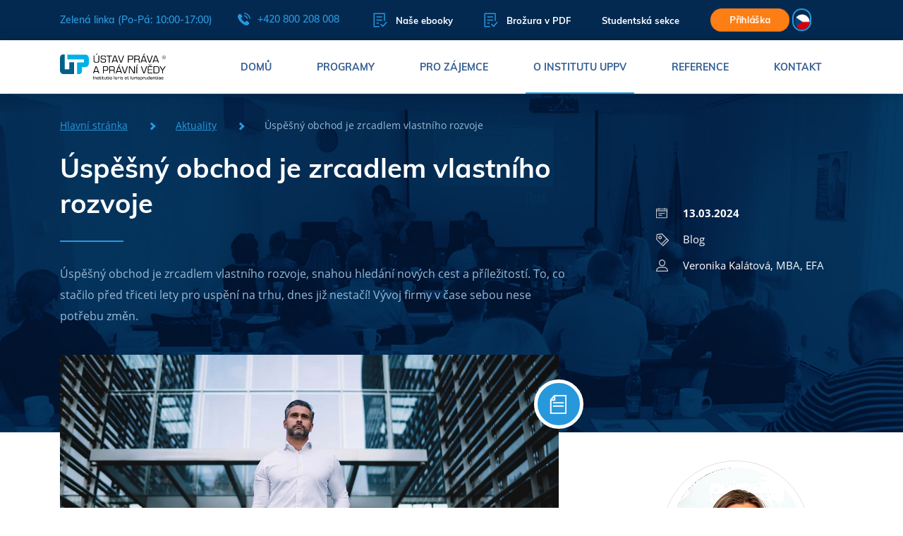

--- FILE ---
content_type: text/html; charset=utf-8
request_url: https://www.ustavprava.cz/blog/2024/03/uspesny-obchod-je-zrcadlem-vlastniho-rozvoje/
body_size: 15121
content:
<!DOCTYPE html>
<!--[if IE 7 ]>    <html lang="cs" class="isie ie7 oldie no-js"> <![endif]-->
<!--[if IE 8 ]>    <html lang="cs" class="isie ie8 oldie no-js"> <![endif]-->
<!--[if IE 9 ]>    <html lang="cs" class="isie ie9 no-js"> <![endif]-->
<!--[if (gt IE 9)|!(IE)]><!--> <html lang="cs" xml:lang="cs" class="no-js"> <!--<![endif]-->

<head>
	<meta charset="utf-8">
    <!--[if lt IE 9]>
    	<meta http-equiv="X-UA-Compatible" content="IE=edge">
    <![endif]-->

    <title> - Ústav práva a právní vědy</title>
    <meta name="description" content="Úspěšný obchod je zrcadlem vlastního rozvoje, snahou hledání nových cest a příležitostí. To, co stačilo před třiceti let...">
    <meta name="keywords" content="">
    <meta name="viewport" content="width=device-width, initial-scale=1, maximum-scale=1">
    <meta name="author" content="Beneficio Media, s.r.o.">
    <meta name="format-detection" content="telephone=no">

    <meta property="og:locale" content="cs_CZ">
    <meta property="og:url" content="https://www.ustavprava.cz/blog/2024/03/uspesny-obchod-je-zrcadlem-vlastniho-rozvoje/">
    <meta property="og:title" content=" - Ústav práva a právní vědy">
    <meta property="og:description" content="Úspěšný obchod je zrcadlem vlastního rozvoje, snahou hledání nových cest a příležitostí. To, co stačilo před třiceti let...">

    <link rel="stylesheet" href="/css/main.css?v=20250715" type="text/css" media="all">
    <link rel="stylesheet" href="/css/main-custom.css?v=20250709" type="text/css" media="all">

    <link rel="apple-touch-icon" sizes="57x57" href="/images/icon/apple-touch-icon-57x57.png">
    <link rel="apple-touch-icon" sizes="60x60" href="/images/icon/apple-touch-icon-60x60.png">
    <link rel="apple-touch-icon" sizes="72x72" href="/images/icon/apple-touch-icon-72x72.png">
    <link rel="apple-touch-icon" sizes="76x76" href="/images/icon/apple-touch-icon-76x76.png">
    <link rel="apple-touch-icon" sizes="114x114" href="/images/icon/apple-touch-icon-114x114.png">
    <link rel="apple-touch-icon" sizes="120x120" href="/images/icon/apple-touch-icon-120x120.png">
    <link rel="apple-touch-icon" sizes="144x144" href="/images/icon/apple-touch-icon-144x144.png">
    <link rel="apple-touch-icon" sizes="152x152" href="/images/icon/apple-touch-icon-152x152.png">
    <link rel="apple-touch-icon" sizes="180x180" href="/images/icon/apple-touch-icon-180x180.png">
    <link rel="icon" type="image/png" href="/images/icon/favicon-32x32.png" sizes="32x32">
    <link rel="icon" type="image/png" href="/images/icon/android-chrome-192x192.png" sizes="192x192">
    <link rel="icon" type="image/png" href="/images/icon/favicon-96x96.png" sizes="96x96">
    <link rel="icon" type="image/png" href="/images/icon/favicon-16x16.png" sizes="16x16">

    <script src="https://www.google.com/recaptcha/api.js"></script>

    <style>
        .lang {
            position: relative;
            z-index: 1010;
            width: 2rem;
            height: 2rem;
            margin-right: 2.5rem;
            cursor: pointer;
            display:inline-block;
        }

        .lang ul li {
            padding: 0 0 0 0px;
        }
        .lang__list {
            position: absolute;
            overflow: hidden;
            max-height: 2rem;
            margin: 0;
            padding: 0.06rem;
            border: 0.1rem solid #2798dc;
            border-radius: 1.4rem;
            list-style: none;
            transition: max-height 0.25s, background-color 0.25s;
            will-change: max-height, background-color;
        }
        .lang__list:hover {
            max-height: 150px;
            background-color: #2798dc;
        }
        .lang__list-item {
            margin-bottom: 0.5rem;
            transition: opacity 0.25s;
            will-change: opacity;
        }
        .lang__list-item:not(:first-of-type) {
            opacity: 0;
        }
        .lang__list-item:last-of-type {
            margin-bottom: 0;
        }
        .lang__list:hover .lang__list-item {
            opacity: 1;
        }
        .lang__link {
            transition: opacity 0.25s;
            will-change: opacity;
            margin-top: 0 !important
        }
        a.lang__link:hover {
            opacity: 0.7;
        }
        .lang__img {
            width: 1.4rem;
            height: 1.4rem;
        }

        .lang li::after,
        .lang li::before {
            display:none;
        }
        main {
            width:100%;
        }
    </style>

<!-- Google Tag Manager -->
<script>(function(w,d,s,l,i){w[l]=w[l]||[];w[l].push({'gtm.start':
new Date().getTime(),event:'gtm.js'});var f=d.getElementsByTagName(s)[0],
j=d.createElement(s),dl=l!='dataLayer'?'&l='+l:'';j.async=true;j.src=
'https://www.googletagmanager.com/gtm.js?id='+i+dl;f.parentNode.insertBefore(j,f);
})(window,document,'script','dataLayer','GTM-N2T7LZ');</script>
<!-- End Google Tag Manager -->
<!-- ManyChat -->
<script src="//widget.manychat.com/845286735483545.js" async="async">
</script>
<!-- ManyChat -->
<meta name="google-site-verification" content="UH7EDSKQMdOau6sKjzK9nq73T64G1hZ57NIiaJhOnQs" />
<!-- Facebook Pixel Code -->
<script>
  !function(f,b,e,v,n,t,s)
  {if(f.fbq)return;n=f.fbq=function(){n.callMethod?
  n.callMethod.apply(n,arguments):n.queue.push(arguments)};
  if(!f._fbq)f._fbq=n;n.push=n;n.loaded=!0;n.version='2.0';
  n.queue=[];t=b.createElement(e);t.async=!0;
  t.src=v;s=b.getElementsByTagName(e)[0];
  s.parentNode.insertBefore(t,s)}(window, document,'script',
  'https://connect.facebook.net/en_US/fbevents.js');
  fbq('init', '359274337985941');
  fbq('track', 'PageView');
</script>
<noscript><img height="1" width="1" style="display:none"
  src="https://www.facebook.com/tr?id=359274337985941&ev=PageView&noscript=1"
/></noscript>
<!-- End Facebook Pixel Code -->
<script type='text/javascript'>
  window.smartlook||(function(d) {
    var o=smartlook=function(){ o.api.push(arguments)},h=d.getElementsByTagName('head')[0];
    var c=d.createElement('script');o.api=new Array();c.async=true;c.type='text/javascript';
    c.charset='utf-8';c.src='https://web-sdk.smartlook.com/recorder.js';h.appendChild(c);
    })(document);
    smartlook('init', '1bce4381d6fcfb4600f863130e14f33c3a56bd6f', { region: 'eu' });
</script>
</head>
<body>
<div id="fb-root"></div>
<script>(function(d, s, id) {
        var js, fjs = d.getElementsByTagName(s)[0];
        if (d.getElementById(id)) return;
        js = d.createElement(s); js.id = id;
        js.src = 'https://connect.facebook.net/en_GB/sdk.js#xfbml=1&version=v3.0&appId=0&autoLogAppEvents=1';
        fjs.parentNode.insertBefore(js, fjs);
    }(document, 'script', 'facebook-jssdk'));</script>

<div class="g-recaptcha"
     data-sitekey="6LdOYmMUAAAAAAlVjA6rzdvlRjyc43Y4zIFjKh7k"
     data-callback="captchaCallback"
     data-size="invisible">
</div>

<header>
    <div class="top-nav">
        <div class="container">
            <div class="left-content">
                <span>Zelená linka (Po-Pá: 10:00-17:00)</span>
                <a href="tel:+420800208008" class="phone">
                    <svg class="icon">
                        <use xlink:href="/images/svg/symbol-defs.svg#icon-phone"></use>
                    </svg>
                    +420 800 208 008
                </a>
            </div>
            <div class="right-content">
                <a href="/nase-ebooky" class="brochure">
                    <svg class="icon">
                        <use xlink:href="/images/svg/symbol-defs.svg#icon-paper"></use>
                    </svg>
                    Naše ebooky
                </a>
                <a href="#" class="brochure" data-toggle="modal" data-target="#brochureModal">
                    <svg class="icon">
                        <use xlink:href="/images/svg/symbol-defs.svg#icon-paper"></use>
                    </svg>
                    Brožura v PDF
                </a>
                <a href="https://student.ustavprava.cz/">Studentská sekce</a>
                <a href="/prihlaska-ke-studiu" class="btn btn-orange btn-small">Přihláška</a>
                <div class="lang">
                    <ul class="lang__list">
                        <li class="lang__list-item">
                            <a class="lang__link">
                                <picture>
                                    <img src="/images/cs.png" class="lang__img" alt="UPPV">
                                </picture>
                            </a>
                        </li>
                                <li class="lang__list-item">
                                    <a href="/blog/2024/03/uspesny-obchod-je-zrcadlem-vlastniho-rozvoje/?lang=en&amp;do=setLanguage" class="lang__link">
                                        <picture>
                                            <img src="/images/en.png" class="lang__img" alt="UPPV">
                                        </picture>
                                    </a>
                                </li>
                                <li class="lang__list-item">
                                    <a href="/blog/2024/03/uspesny-obchod-je-zrcadlem-vlastniho-rozvoje/?lang=sk&amp;do=setLanguage" class="lang__link">
                                        <picture>
                                            <img src="/images/sk.png" class="lang__img" alt="UPPV">
                                        </picture>
                                    </a>
                                </li>
                    </ul>
                </div>
            </div>
        </div>
    </div>
    <nav>
        <div class="container">
            <a href="/" class="logo"></a>
            <ul class="menu">
                <li><a href="/">Domů</a></li>
                <li><a href="/programy/" class="has-submenu">Programy</a></li>
                <!-- Pro zajemce -->
                <li class="has-small-submenu">
                    <a href="/pro-zajemce/">Pro zájemce</a>
                    <ul class="submenu">
                        <li><a href="/proc-studovat-u-nas/">Proč studovat u nás</a></li>
                        <li><a href="/jak-studium-probiha/">Jak studium probíhá?</a></li>
                        <li><a href="/casto-kladene-dotazy/">Často kladené dotazy</a></li>
                        <li><a href="/den-otevrenych-dveri/">Den otevřených dveří</a></li>
                        <li><a href="/online-studium">Online studium</a></li>
                        <li><a href="/forma-studia">Forma studia</a></li>
                        <li><a href="/podminky-prijeti/">Podmínky přijetí</a></li>
                        <li><a href="/poplatky-za-studium/">Poplatky za studium</a></li>
                        <li><a href="/cenik">Ceník studia</a></li>
                        <li><a href="/motivacni-skolne">Motivační školné</a></li>
                    </ul>
                </li>
                <!-- O institutu -->
                <li class="has-small-submenu active">
                    <a href="/o-institutu-uppv/">O institutu UPPV</a>
                    <ul class="submenu">
                        <li><a href="/kdo-jsme/">Kdo jsme</a></li>
                        <li><a href="/seminare/">Webináře</a></li>
                        <li><a href="/nase-ebooky">Naše ebooky</a></li>
                        <li><a href="/vedeni-skoly">Vedení školy</a></li>
                        <li><a href="/mezinarodni-certifikace-ies">Mezinárodní certifikace IES</a></li>
                        <li><a href="/lektorsky-tym">Lektorský tým</a></li>
                        <li><a href="/online-knihovny">Online knihovny</a></li>
                        <li><a href="/akreditace-a-clenstvi/">Akreditace a členství</a></li>
                        <li><a href="/fotogalerie">Video a foto galerie</a></li>
                            <li><a href="/blog/">Aktuality</a></li>
                        <li><a href="/skoleni-pro-firmy">Školení a webináře pro firmy</a></li>
                        <li><a href="/klub">Absolventský klub</a></li>
                    </ul>
                </li>
                <!-- Reference -->
                <li class="has-small-submenu">
                    <a href="/reference">Reference</a>
                    <ul class="submenu">
                        <li>
                            <a href="/nasi-absolventi/">Naši absolventi</a>
                        </li>
                    </ul>
                </li>
                <li><a href="/kontakt/">Kontakt</a></li>
            </ul>
            <div class="hamburger">
                <span></span>
                <span></span>
                <span></span>
            </div>
        </div>
        <div class="menu-programs">
            <div class="container">
                <div class="row row-0">
                    <div class="col-md-5">
                        <div class="left-menu">
                                <a href="/mba/" class="item active" data-show="#menu-content-1">
                                    MBA - Master of Business Administration
                                </a>
                                <a href="/bba/" class="item" data-show="#menu-content-4">
                                    BBA - Bachelor of Business Administration
                                </a>
                                <a href="/dba/" class="item" data-show="#menu-content-3">
                                    DBA - Doctor of Business Administration
                                </a>
                                <a href="/ll-m/" class="item" data-show="#menu-content-2">
                                    LL.M. - Master of Laws
                                </a>
                                <a href="/ll-b/" class="item" data-show="#menu-content-40">
                                    LL.B. – Bachelor of Laws
                                </a>
                                <a href="/ll-d/" class="item" data-show="#menu-content-24">
                                    LL.D. - Doctor of Laws
                                </a>
                                <a href="/msc/" class="item" data-show="#menu-content-5">
                                    MSc. - Master of Science
                                </a>
                                <a href="/mpa/" class="item" data-show="#menu-content-6">
                                    MPA - Master of Public Administration
                                </a>
                                <a href="/mba/" class="item" data-show="#menu-content-7">
                                    MBA &amp; LL.M. in English Language
                                </a>
                        </div>
                    </div>
                    <div class="col-md-7">
                        <div class="right-menu">
                                <div class="menu-content active" id="menu-content-1">
                                    <div class="row">
                                        <div class="col-md-6">
                                                <a href="/mba/mba-ai-management/" class="item">
                                                    MBA AI Management
                                                        <span class="label yellow">TIP</span>
                                                </a>

                                                <a href="/mba/management-obchodu/" class="item">
                                                    MBA Management obchodu
                                                </a>

                                                <a href="/mba/general-management-online/" class="item">
                                                    MBA Executive Management
                                                </a>

                                                <a href="/mba/mba-kreativni-komunikace-pro-manazery/" class="item">
                                                    MBA Kreativní komunikace pro manažery
                                                </a>

                                                <a href="/mba/psychologie-managementu/" class="item">
                                                    MBA Psychologie managementu
                                                </a>

                                                <a href="/mba/leadership/" class="item">
                                                    MBA Leadership
                                                </a>

                                                <a href="/mba/strategicky-management/" class="item">
                                                    MBA Strategický management
                                                        <span class="label yellow">TIP</span>
                                                </a>

                                                <a href="/mba/rizeni-lidskych-zdroju-a-personalni-management/" class="item">
                                                    MBA Řízení lidských zdrojů a personální management
                                                        <span class="label yellow">TIP</span>
                                                </a>

                                                <a href="/mba/management-ve-zdravotnictvi/" class="item">
                                                    MBA  Management ve zdravotnictví
                                                </a>

                                                <a href="/mba/management-ve-skolstvi/" class="item">
                                                    MBA Management ve školství
                                                </a>

                                        </div>
                                        <div class="col-md-6">
                                                <a href="/mba/commercial-law/" class="item">
                                                    MBA Commercial Law
                                                </a>

                                                <a href="/mba/public-relations-a-marketing/" class="item">
                                                    MBA Executive Marketing management
                                                </a>

                                                <a href="/mba/mezinarodni-vztahy-a-evropska-studia/" class="item">
                                                    MBA Mezinárodní vztahy a evropská studia
                                                </a>

                                                <a href="/mba/financni-management-podnikani/" class="item">
                                                    MBA Finanční management podnikání
                                                </a>

                                                <a href="/mba/mba-gdpr-v-praxi/" class="item">
                                                    MBA GDPR a kybernetická bezpečnost
                                                </a>

                                                <a href="/mba/mba-sportovni-management-a-pravo/" class="item">
                                                    MBA Sportovní management a právo
                                                </a>

                                                <a href="/mba/financni-poradenstvi-a-pojistovnictvi/" class="item">
                                                    MBA Finanční poradenství a pojišťovnictví
                                                </a>

                                                <a href="/mba/real-estate/" class="item">
                                                    MBA Real Estate
                                                </a>

                                                <a href="/mba/management-ve-verejne-sprave/" class="item">
                                                    MBA Management ve veřejné správě
                                                </a>

                                        </div>
                                    </div>
                                </div>
                                <div class="menu-content" id="menu-content-4">
                                    <div class="row">
                                        <div class="col-md-6">
                                                <a href="/bba/manazerska-specializace/" class="item">
                                                    BBA Manažerská specializace
                                                </a>

                                        </div>
                                        <div class="col-md-6">
                                                <a href="/bba/pravni-specializace/" class="item">
                                                    BBA Právní specializace
                                                </a>

                                        </div>
                                    </div>
                                </div>
                                <div class="menu-content" id="menu-content-3">
                                    <div class="row">
                                        <div class="col-md-6">
                                                <a href="/dba/executive-management/" class="item">
                                                    DBA Executive Management
                                                        <span class="label yellow">TIP</span>
                                                </a>

                                        </div>
                                        <div class="col-md-6">
                                                <a href="/dba/executive-european-and-international-studies/" class="item">
                                                    DBA Executive European and International Studies
                                                        <span class="label yellow">TIP</span>
                                                </a>

                                        </div>
                                    </div>
                                </div>
                                <div class="menu-content" id="menu-content-2">
                                    <div class="row">
                                        <div class="col-md-6">
                                                <a href="/ll-m/korporatni-pravo-sprava-a-rizeni-spolecnosti/" class="item">
                                                    LL.M. Korporátní právo - správa a řízení společnosti
                                                        <span class="label yellow">TIP</span>
                                                </a>

                                                <a href="/ll-m/rozhodce-a-mediator/" class="item">
                                                    LL.M. Arbitration Law (rozhodčí řízení)
                                                        <span class="label yellow">TIP</span>
                                                </a>

                                                <a href="/ll-m/public-law-verejne-pravo/" class="item">
                                                    LL.M. Public Law (veřejné právo)
                                                        <span class="label yellow">TIP</span>
                                                </a>

                                        </div>
                                        <div class="col-md-6">
                                                <a href="/ll-m/mezinarodni-obchod-a-pravo/" class="item">
                                                    LL.M. Mezinárodní obchod a právo
                                                </a>

                                                <a href="/llm/ustavni-pravo-a-politologie/" class="item">
                                                    LL.M. Ústavní právo a politologie
                                                </a>

                                        </div>
                                    </div>
                                </div>
                                <div class="menu-content" id="menu-content-40">
                                    <div class="row">
                                        <div class="col-md-6">
                                                <a href="/ll-b/pravni-specializace/" class="item">
                                                    LL.B. Právní specializace
                                                </a>

                                        </div>
                                        <div class="col-md-6">
                                        </div>
                                    </div>
                                </div>
                                <div class="menu-content" id="menu-content-24">
                                    <div class="row">
                                        <div class="col-md-6">
                                                <a href="/ll-d/ll-d-executive-public-law/" class="item">
                                                    LL.D. Executive Public Law
                                                </a>

                                        </div>
                                        <div class="col-md-6">
                                                <a href="/ll-d/executive-corporate-law-and-business/" class="item">
                                                    LL.D. Executive Corporate Law
                                                        <span class="label yellow">TIP</span>
                                                </a>

                                        </div>
                                    </div>
                                </div>
                                <div class="menu-content" id="menu-content-5">
                                    <div class="row">
                                        <div class="col-md-6">
                                                <a href="/msc/management/" class="item">
                                                    MSc. (Master of Science) - Executive Leadership and management
                                                        <span class="label yellow">TIP</span>
                                                </a>

                                        </div>
                                        <div class="col-md-6">
                                        </div>
                                    </div>
                                </div>
                                <div class="menu-content" id="menu-content-6">
                                    <div class="row">
                                        <div class="col-md-6">
                                                <a href="/mpa/verejna-sprava-a-samosprava-kraju-mest-a-obci/" class="item">
                                                    MPA Veřejná správa a samospráva krajů, měst a obcí
                                                </a>

                                        </div>
                                        <div class="col-md-6">
                                        </div>
                                    </div>
                                </div>
                                <div class="menu-content" id="menu-content-7">
                                    <div class="row">
                                        <div class="col-md-6">
                                                <a href="/mba/business-development/" class="item">
                                                    MBA Executive management (ENG)
                                                        <span class="label yellow">TIP</span>
                                                </a>

                                        </div>
                                        <div class="col-md-6">
                                                <a href="/ll-m/international-commercial-law/" class="item">
                                                    LL.M. International Business Law
                                                </a>

                                        </div>
                                    </div>
                                </div>
                        </div>
                    </div>
                </div>
            </div>
        </div>
    </nav>
</header>

<main>

<section class="landing-subpage subpage-bg-8 article-header">
    <div class="container">
        <div class="breadcrumbs">
            <a href="/">Hlavní stránka</a>
            <a href="/blog/">Aktuality</a>
            <span>Úspěšný obchod je zrcadlem vlastního rozvoje</span>
        </div>
        <div class="row">
            <div class="col-lg-8">
                <h1>Úspěšný obchod je zrcadlem vlastního rozvoje</h1>
                <p>Úspěšný obchod je zrcadlem vlastního rozvoje, snahou hledání nových cest a příležitostí. To, co stačilo před třiceti lety pro uspění na trhu, dnes již nestačí! Vývoj firmy v čase sebou nese potřebu změn.</p>
            </div>
            <div class="col-lg-4">
                <div class="details">
                    <div class="date">
                        <svg class="icon">
                            <use xlink:href="/images/svg/symbol-defs.svg#icon-calendar"></use>
                        </svg>
                        13.03.2024
                    </div>
                    <a href="/blog/aktuality/" class="tag">
                        <svg class="icon">
                            <use xlink:href="/images/svg/symbol-defs.svg#icon-label"></use>
                        </svg>
                        Blog
                    </a>
                    <a href="/lektor/161-veronika-kalatova-mba-efa" class="author">
                        <svg class="icon">
                            <use xlink:href="/images/svg/symbol-defs.svg#icon-person"></use>
                        </svg>
                        Veronika Kalátová, MBA, EFA
                    </a>
                </div>
            </div>
        </div>
    </div>
</section>
<section class="articles article-detail">
    <div class="container">
        <div class="row row-50">
            <div class="col-lg-8">
                <div class="content">
                    <div class="main-image" style="background-image: url('/data/photo/36/71.jpg?1710329743');">
                        <div class="badge">
                            <svg class="icon news">
                                <use xlink:href="/images/svg/symbol-defs.svg#icon-paper-2"></use>
                            </svg>
                        </div>
                    </div>
                    <h1 style="text-align: justify;"><b><span>ZÁKLADNÍ PILÍŘE VÝKONNÉ FIRMY</span></b><b><span><o:p></o:p></span></b></h1>
<p style="text-align: justify;"><strong><span>Kvalitní produkt/služba</span></strong><span> – po sametové revoluci byl základem úspěchu a v té době často stačil k tomu být jedničkou na trhu. Stačilo mít něco výjimečného a obchod byl váš. Kvalita ukazuje i určitou prestiž a dnes s rozrůstající se konkurencí je třeba stále pracovat na vývoji a <em>nabídnout klientovi něco, co je</em> „<em>extra</em>“. Například finanční společnosti to řeší tak, že připraví jeden konkurenceschopný produkt/službu a na úkor tohoto tahounu ostatní produkty pokulhávají (jsou průměrné z pohledu benchmarku), ale společnost se tak zviditelní a odkazuje se na dobré výsledky s tímto mimořádným produktem/službou. Důležité je neusnout na vavřínech a nečekat, až přijde někdo jiný s novinkou. Průběžný vývoj a hledání atraktivních změn produktů a služeb je první krok k udržení se na trhu.</span><span><o:p></o:p></span></p>
<p style="text-align: justify;"><strong><span>Kvalitní servis a procesy </span></strong><span>– časem se ukázalo, že mít kvalitní produkt nestačí. Společnost, která se chtěla udržet mezi top ve svém oboru se musela od ostatních odlišit něčím, co klientovi dalo „<em>pocit péče a bezpečí</em>“. Umět nastavit funkční a dotažené procesy, reagovat na legislativu, mít výborný reklamační servis, nastavené reporty a umět změřit proces či servis, je výzvou. Někdy, typicky u rychle rostoucích společností, se některé kroky, například popis procesů a metodika, mohou opomenout. Časem se však každý nedostatek může vrátit jako bumerang a společnost pak nečekaně může přijít o svou pozici na trhu.</span><span><o:p></o:p></span></p>
<p style="text-align: justify;"><strong><span>Angažovanost zaměstnanců </span></strong><span>– každá společnost je postavena na lidech a zároveň na jejich zájmu sledovat stejné cíle. Úspěšné firmy si uvědomují nutnou spolupráci s nimi a intenzivně pracují na motivátorech. Snahou je mít pracovní tým, který má pocit spoluzodpovědnosti, sounáležitosti a loajality. Důležitá je i určitá zastupitelnost. Velkou roli v této oblasti hraje oddělení lidských zdrojů tzv. HR (human resources). Dobrá znalost produktu či služby nestačí, proto je zapotřebí projevit zájem o svůj pracovní tým i z pohledu rozvoje a dalšího vzdělávání. Obchodníci potřebují více než jen tvrdé obchodní techniky, ale také umění prodeje. Obchodní podpora na reklamacích vyžaduje umění zvládání krizových situací aj. <em>Péče o zaměstnance</em> se velmi rychle promítne do stability firmy a obchodních výsledků. Dnes navíc nedostatečná disponibilní pracovní síla zvyšuje nutnost udržení si talentů.</span><span><o:p></o:p></span></p>
<p style="text-align: justify;"><strong><span>Marketing </span></strong><span>– nabídka je čím dál širší a agresivnější. Právě proto je dnes zapotřebí detailní znalost klienta a jeho potřeb. Ta pomáhá k rozhodnutí, jak cílit reklamu. Společnosti se více snaží pracovat s interními i externími daty a nastavují tak funkční tzv. CRM (Customer Relationship Management). Úspěšné firmy pracují intenzivně na segmentaci, personalizaci, tvoří <em>individuální nabídky, zaměřují se na emoce propojené s potřebou a zájmem svých klientů</em>. Úspěšná společnost umí své marketingové kroky měřit, poučit se z úspěchu a neúspěchů tak, aby jejich nabídka byla unikátní a opět konkurenceschopná.</span><span><o:p></o:p></span></p>
<p style="text-align: justify;"><strong><span>WEB a sociální sítě </span></strong><span>– trend jasně ukazuje, že obchodní zaměření se přesouvá z kamenných obchodních míst na online trh. Koho nenajdete na webu, jako by neexistoval. Obchodní příležitosti a oslovování potenciálních zákazníků na webových stránkách se posilují sociálními sítěmi a marketing se rozšiřuje na Facebook, Instagram, YouTube, Twitter, LinkedIn, Tiktok, případně se tvoří podcast aj. Je to nová výzva pro společnosti. Důležitým aspektem je umění postavit se konstruktivně zpětné vazbě svých stávajících či potenciálních klientů, ale i odpůrcům značky. Znalosti PR (Public Relations) jsou více než výhodné, zvláště v případě řešení negativní zpětné vazby, kdy je nutné mít nastavený <em>PR risk management pro sociální sítě</em>.</span><span><o:p></o:p></span></p>
<p style="text-align: justify;"><b><span>Všechny tyto atributy se dennodenně promítají do vývoje a vedení společnosti</span></b><span> <strong>a jen ti, kteří mají jasnou strategii, plán, jak ji naplnit, neobávají se změn, mají entuziasmus a skutečný zájem, mohou uspět v turbulentním obchodním světě.</strong><b> Umění přizpůsobovat se změnám v čase efektivně posouvá společnost vpřed.</b></span><b><span><o:p></o:p></span></b></p>
<p style="text-align: justify;"><b><span><o:p> </o:p></span></b></p>
<p> </p>
                </div>
                <div class="socials">
                    <a class="linkedin" href="https://www.linkedin.com/shareArticle?mini=true&url=https://www.ustavprava.cz/blog/2024/03/uspesny-obchod-je-zrcadlem-vlastniho-rozvoje/&summary=" target="_blank"></a>
                    <a class="facebook" href="https://www.facebook.com/sharer/sharer.php?u=https://www.ustavprava.cz/blog/2024/03/uspesny-obchod-je-zrcadlem-vlastniho-rozvoje/" target="_blank"></a>
                </div>
                <br>
                <div class="fb-like" data-href="https://www.ustavprava.cz/blog/2024/03/uspesny-obchod-je-zrcadlem-vlastniho-rozvoje/" data-width="" data-layout="button_count" data-action="like" data-size="large" data-show-faces="false" data-share="false"></div>
                <br><br>
                <div class="fb-comments" data-href="https://www.ustavprava.cz/blog/2024/03/uspesny-obchod-je-zrcadlem-vlastniho-rozvoje/" data-numposts="5" data-width="100%"></div>
            </div>
            <div class="col-lg-4">
                <div class="aside-author">
                    <a href="/lektor/161-veronika-kalatova-mba-efa" class="image-wrapper" style="background-image: url('/data/photo/36/50.png?1699259473')"></a>
                    <h4>Autor příspěvku</h4>
                    <h3>Veronika Kalátová, MBA, EFA</h3>
                    <div class="text">
                      <p>Už na škole jsem věděla, že jsem se narodila pro práci ve finančním světě. Měla jsem potřebu rozumět, vidět souvislosti a pomáhat se zajistit na předvídatelné i nepředvídatelné životní situace.</p>
                    </div>
                    <a href="/lektor/161-veronika-kalatova-mba-efa" class="btn btn-blue-outline">Detail autora</a>
                </div>
<div class="aside-menu">
    <h3>Aktuality</h3>
        <a href="/blog/udalosti/">
            <svg class="icon news">
                <use xlink:href="/images/svg/symbol-defs.svg#icon-paper-2"></use>
            </svg>
            Události
        </a>
        <a href="/blog/aktuality/">
            <svg class="icon news">
                <use xlink:href="/images/svg/symbol-defs.svg#icon-paper-2"></use>
            </svg>
            Blog
        </a>
        <a href="/blog/management/">
            <svg class="icon management">
                <use xlink:href="/images/svg/symbol-defs.svg#icon-people"></use>
            </svg>
            Management
        </a>
        <a href="/blog/pravo/">
            <svg class="icon law">
                <use xlink:href="/images/svg/symbol-defs.svg#icon-judge-hammer"></use>
            </svg>
            Právo
        </a>
</div>
<div class="subscription-box">
    <h3>Odebírejte novinky emailem</h3>
    <p>Získávejte pravidelně obsah našeho blogu do své emailové schránky.</p>
    <form action="/blog/2024/03/uspesny-obchod-je-zrcadlem-vlastniho-rozvoje/" method="post" id="frm-blogNewsletterForm">
        <input type="hidden" name="response" value="">
        <div class="email-input">
            <input type="email" name="email" placeholder="E-mailová adresa" id="frm-blogNewsletterForm-email" required data-nette-rules='[{"op":":filled","msg":"Musíte vyplnit Váš email!"},{"op":":email","msg":"Musíte vyplnit Váš email!"}]' class="form-control">
            <button type="submit" name="_submit">
                <svg class="icon">
                    <use xlink:href="/images/svg/symbol-defs.svg#icon-arrow"></use>
                </svg>
            </button>
        </div>
        <div class="checkbox">
            <input type="checkbox" name="personal" id="frm-blogNewsletterForm-personal">
            <label for="frm-blogNewsletterForm-personal">Souhlasím se zpracováním osobních údajů</label>
        </div>
    <input type="hidden" name="_do" value="blogNewsletterForm-submit"><!--[if IE]><input type=IEbug disabled style="display:none"><![endif]-->
</form>

</div>            </div>
        </div>
    </div>
</section>

    <section class="partners subpage">
        <div class="container">
                <a href="http://www.elaw.cz" target="_blank" class="logo-wrapper" style="background-image: url('/data/photo/97/5.jpg')"></a>
                <a href="https://www.epravo.cz/" target="_blank" class="logo-wrapper" style="background-image: url('/data/photo/97/6.jpg')"></a>
                <a href="http://www.aivd.cz/" target="_blank" class="logo-wrapper" style="background-image: url('/data/photo/97/7.jpg')"></a>
                <a href="https://www.britishchamber.cz/" target="_blank" class="logo-wrapper" style="background-image: url('/data/photo/97/8.jpg')"></a>
                <a href="https://www.interniaudit.cz/" target="_blank" class="logo-wrapper" style="background-image: url('/data/photo/97/9.jpg')"></a>
                <a href="http://www.cma.cz/" target="_blank" class="logo-wrapper" style="background-image: url('/data/photo/98/0.jpg')"></a>
                <a href="http://www.cms-cma.cz/" target="_blank" class="logo-wrapper" style="background-image: url('/data/photo/98/1.jpg?v1')"></a>
                <a href="http://www.cse.cz" target="_blank" class="logo-wrapper" style="background-image: url('/data/photo/98/3.jpg')"></a>
                <a href="https://www.dalecarnegie.com" target="_blank" class="logo-wrapper" style="background-image: url('/data/photo/98/5.jpg?v2')"></a>
                <a href="https://ebschool.cz/" target="_blank" class="logo-wrapper" style="background-image: url('/data/photo/98/7.jpg')"></a>
                <a href="https://www.edinburghchamber.co.uk/" target="_blank" class="logo-wrapper" style="background-image: url('/data/photo/98/8.jpg')"></a>
                <a href="https://www.komora.cz/" target="_blank" class="logo-wrapper" style="background-image: url('/data/photo/98/9.jpg')"></a>
                <a href="https://www.ies-info.com/" target="_blank" class="logo-wrapper" style="background-image: url('/data/photo/99/1.jpg')"></a>
                <a href="https://www.judikaty.info/" target="_blank" class="logo-wrapper" style="background-image: url('/data/photo/99/2.jpg')"></a>
                <a href="http://www.kvalitnifirma.cz/" target="_blank" class="logo-wrapper" style="background-image: url('/data/photo/99/3.jpg')"></a>
                <a href="http://www.msmt.cz/" target="_blank" class="logo-wrapper" style="background-image: url('/data/photo/99/4.jpg')"></a>
                <a href="http://www.mvcr.cz/" target="_blank" class="logo-wrapper" style="background-image: url('/data/photo/99/5.jpg')"></a>
                <a href="http://www.sgsgroup.cz/" target="_blank" class="logo-wrapper" style="background-image: url('/data/photo/99/6.jpg')"></a>
                <a href="https://www.pravnickekonference.cz/" target="_blank" class="logo-wrapper" style="background-image: url('/data/photo/27/25.png?1527761287')"></a>
                <a href="https://www.finance.cz/" target="_blank" class="logo-wrapper" style="background-image: url('/data/photo/27/26.png?1527761359')"></a>
                <a href="" target="_blank" class="logo-wrapper" style="background-image: url('/data/photo/27/27.jpg?1527761430')"></a>
                <a href="http://www.rozhodcisoud.net/" target="_blank" class="logo-wrapper" style="background-image: url('/data/photo/27/28.png?1527761478')"></a>
                <a href="http://www.eadl.org/" target="_blank" class="logo-wrapper" style="background-image: url('/data/photo/27/29.png?1527761533')"></a>
                <a href="https://codexis.cz/" target="_blank" class="logo-wrapper" style="background-image: url('/data/photo/34/15.png?1622716477')"></a>
                <a href="https://atlasconsulting.cz" target="_blank" class="logo-wrapper" style="background-image: url('/data/photo/34/23.png?1622716593')"></a>
                <a href="https://www.bookport.cz/prehled/" target="_blank" class="logo-wrapper" style="background-image: url('/data/photo/34/25.png?1622716733')"></a>
                <a href="https://www.grada.cz" target="_blank" class="logo-wrapper" style="background-image: url('/data/photo/34/27.png?1622722763')"></a>
                <a href="https://profipravo.cz" target="_blank" class="logo-wrapper" style="background-image: url('/data/photo/34/31.png?1623673473')"></a>
                <a href="https://www.pravniprostor.cz" target="_blank" class="logo-wrapper" style="background-image: url('/data/photo/34/33.png?1623673499')"></a>
                <a href="https://amsp.cz" target="_blank" class="logo-wrapper" style="background-image: url('/data/photo/34/35.png?1623673534')"></a>
                <a href="https://helppes.cz" target="_blank" class="logo-wrapper" style="background-image: url('/data/photo/37/52.png?1747385344')"></a>
                <a href="https://www.vysokeskoly.cz" target="_blank" class="logo-wrapper" style="background-image: url('/data/photo/34/37.png?1623673574')"></a>
        </div>
    </section>

</main>

<footer>
    <div class="container">
        <div class="row">
            <div class="col-xl-5">
                <div class="blog-preview">
                    <div class="row">
                            <div class="col-lg-6 col-xl-12">
                                <div class="item">
                                    <h3><a href="/blog/2026/01/vyssi-nahrady-zamestnanci-pri-praci-na-dalku/">Vyšší náhrady zaměstnanci při práci na dálku</a></h3>
                                    <div class="perex">
                                        <p>Práce na dálku (home office) patří mezi flexibilní formy zaměstnávání, které se podstatně rozšířily v době covidu. Od 1. ledna 2026 došlo k podstatným změnám v právní úpravě…</p>
                                    </div>
                                    <div class="row">
                                        <div class="col-6">
                                            <a href="/blog/2026/01/vyssi-nahrady-zamestnanci-pri-praci-na-dalku/" class="show-all">Celý článek</a>
                                        </div>
                                        <div class="col-6">
                                            <div class="date">13.01.2026</div>
                                        </div>
                                    </div>
                                </div>
                            </div>
                            <div class="col-lg-6 col-xl-12">
                                <div class="item">
                                    <h3><a href="/blog/2026/01/delsi-dovolena-v-praxi-kdy-mate-narok-na-vic-nez-4-tydny/">Delší dovolená v praxi: kdy máte nárok na víc než 4 týdny</a></h3>
                                    <div class="perex">
                                        <p>Zákoník práce č. 262/2006 Sb. (dále jen „ZP“) vytváří legislativní předpoklady k tomu, aby zaměstnavatelé poskytli zaměstnancům více odpočinku nejen v průběhu pracovního výkonu …</p>
                                    </div>
                                    <div class="row">
                                        <div class="col-6">
                                            <a href="/blog/2026/01/delsi-dovolena-v-praxi-kdy-mate-narok-na-vic-nez-4-tydny/" class="show-all">Celý článek</a>
                                        </div>
                                        <div class="col-6">
                                            <div class="date">05.01.2026</div>
                                        </div>
                                    </div>
                                </div>
                            </div>
                    </div>
                    <a href="/blog/" class="btn btn-white-outline">Přejít do aktualit</a>
                </div>
            </div>
            <div class="col-xl-7">
                <div class="row">
                    <div class="col-md-6">
                        <h2>Mohlo by vás zajímat</h2>
                        <ul class="footer-menu">
                            <li><a href="/proc-studovat-u-nas/">Proč studovat u nás</a></li>
                            <li><a href="/den-otevrenych-dveri/">Den otevřených dveří</a></li>
                            <!--<li><a href="#">Vzory smluv ke stažení</a></li>-->
                            <li><a href="/studium-ve-dvou-a-trech">Studium ve dvou a třech</a></li>
                            <li><a href="/nase-publikace/">Naše publikace</a></li>
                            <li><a href="/seminare/">Webináře</a></li>
                            <li><a href="/kvalitni-firma">Kvalitní firma</a></li>
                            <li><a href="/dokumenty-ke-stazeni">Smlouvy a zákony ke stažení</a></li>
                        </ul>
                    </div>
                    <div class="col-md-6">
                        <h2>Kontakty</h2>
                        <div class="icon-item location">
                            <svg class="icon">
                                <use xlink:href="/images/svg/symbol-defs.svg#icon-pin"></use>
                            </svg>
                            Jablonského 640/2<br>
                            170 00 Praha 7
                        </div>
                        <div class="person">
                            <div class="image-wrapper"></div>
                            <h3>Martina Černá</h3>
                            <div class="icon-item phone">
                                <svg class="icon">
                                    <use xlink:href="/images/svg/symbol-defs.svg#icon-phone-2"></use>
                                </svg>
                                <a href="tel:+420608579570">+420 608 579 570</a>
                                <a href="tel:+420800208008">+420 800 208 008</a>
                            </div>
                            <div class="icon-item email">
                                <svg class="icon">
                                    <use xlink:href="/images/svg/symbol-defs.svg#icon-email"></use>
                                </svg>
                                <a href="mailto:cps@ustavprava.cz">cps@ustavprava.cz</a>
                            </div>
                            <p class="small-text">
                                Dotazy ke studiu Vám zodpovíme: Po – Pá od 10 – 17hod.
                            </p>
                        </div>
                    </div>
                </div>
                <div class="subscribe">
                    <div class="row">
                        <div class="col-md-6">
                            <p>
                                Dostávejte aktuální informace a získejte nejlepší cenu studia.
                            </p>
                        </div>
                        <div class="col-md-6">
                            <form action="/blog/2024/03/uspesny-obchod-je-zrcadlem-vlastniho-rozvoje/" method="post" id="frm-newsletterForm">
                                <input type="hidden" name="response" value="">
                                <div class="input-arrow-button white">
                                    <input type="email" name="email" placeholder="E-mailová adresa" id="frm-newsletterForm-email" required data-nette-rules='[{"op":":filled","msg":"Musíte vyplnit Váš email!"},{"op":":email","msg":"Musíte vyplnit Váš email!"}]' class="form-control">
                                    <button class="button-arrow" type="submit" name="_submit"></button>
                                </div>
                                <div class="checkbox">
                                    <input type="checkbox" name="personal" id="frm-newsletterForm-personal">
                                    <label for="frm-newsletterForm-personal">Souhlasím se zpracováním <a href="/gdpr">osobních údajů</a></label>
                                </div>
                            <input type="hidden" name="_do" value="newsletterForm-submit"><!--[if IE]><input type=IEbug disabled style="display:none"><![endif]-->
</form>

                        </div>
                    </div>
                </div>
            </div>
        </div>
        <div class="row credits">
            <div class="col-md-7 col-lg-6">
                <a href="#" class="footer-logo"></a>
                <div class="copyright">
                    <p>
                        <span>&copy;&nbsp;2026 Ústav práva a právní vědy®, o.p.s.</span>
                        <a href="https://beneficio.cz">Vytvořila internetová agentura Beneficio Media s.r.o.</a>
                    </p>
                </div>
            </div>
            <div class="col-md-5 col-lg-6 socials">
                <a href="https://www.linkedin.com/school/ustav-prava-a-pravni-vedy-ops/" target="_blank">
                    <svg class="icon linkedin">
                        <use xlink:href="/images/svg/symbol-defs.svg#icon-linkedin"></use>
                    </svg>
                </a>
                <a href="https://www.youtube.com/channel/UCEVgxC_yANE07CZgYMxB14g" target="_blank">
                    <svg class="icon youtube">
                        <use xlink:href="/images/svg/symbol-defs.svg#icon-youtube"></use>
                    </svg>
                </a>
                <a href="https://www.facebook.com/ustavprava.cz/" target="_blank">
                    <svg class="icon facebook">
                        <use xlink:href="/images/svg/symbol-defs.svg#icon-facebook"></use>
                    </svg>
                </a>
            </div>
        </div>
    </div>
</footer>

<div style="position: relative; width: 100%; height: auto; padding: 10px; text-align: center; background: #ffffff; font-size: 12px; color: #000000;"><p>Ceny studijních programů uvedené na webu jsou bez DPH.</p></div>

<div class="modal fade" id="modal">
    <div class="modal-dialog modal-lg">
        <div class="modal-content">
            <div class="close-modal" data-dismiss="modal" aria-label="Close">
                <svg class="icon">
                    <use xlink:href="/images/svg/symbol-defs.svg#icon-cross"></use>
                </svg>
            </div>
            <div class="modal-form">
                <h2>Chci více informací o studiu a nejlepší cenu</h2>
                <form action="/blog/2024/03/uspesny-obchod-je-zrcadlem-vlastniho-rozvoje/" method="post" id="frm-moreInfoForm" class="form-wrapper">
                    <input type="hidden" name="response" value="">
                    <div class="form-group">
                        <label for="frm-moreInfoForm-fullName">Jméno a přijmení*</label>
                        <input type="text" name="fullName" id="frm-moreInfoForm-fullName" required data-nette-rules='[{"op":":filled","msg":"Musíte vyplnit jméno a přijmení!"}]' class="form-control">
                    </div>
                    <div class="form-group">
                        <label for="frm-moreInfoForm-email">E-mail*</label>
                        <input type="email" name="email" id="frm-moreInfoForm-email" required data-nette-rules='[{"op":":filled","msg":"Musíte vyplnit Váš email!"},{"op":":email","msg":"Please enter a valid email address."},{"op":":email","msg":"Musíte vyplnit Váš email!"}]' class="form-control">
                    </div>
                    <div class="form-group">
                        <label for="frm-moreInfoForm-phone">Telefon</label>
                        <input type="text" name="phone" id="frm-moreInfoForm-phone" class="form-control">
                    </div>
                    <p class="star">* Hvězdičkou označené položky jsou povinné.</p>
                    <div class="form-group">
                        <div class="checkbox">
                            <input type="checkbox" name="personal" id="frm-moreInfoForm-personal">
                            <label for="frm-moreInfoForm-personal">Souhlasím se zpracováním <a href="/gdpr">osobních údajů</a></label>
                        </div>
                    </div>
                    <input type="submit" name="_submit" value="Odeslat" class="btn btn-blue">
                <input type="hidden" name="_do" value="moreInfoForm-submit"></form>

            </div>
            <div class="person-contact">
                <div class="image-wrapper" style="background-image: url('/images/content/person2-high.png?1')"></div>
                <div class="row">
                    <div class="col-md-7">
                        <h3>Studijní oddělení</h3>
                        <h4>Dotazy ke studiu Vám zodpovíme: Po – Pá od 10 – 17hod.</h4>
                        <h5>Martina Černá</h5>
                        <h6>Manažerka studia MBA</h6>
                        <a href="mailto:cps@ustavprava.eu" class="link mail">
                            <svg class="icon">
                                <use xlink:href="/images/svg/symbol-defs.svg#icon-email-2"></use>
                            </svg>
                            cps@ustavprava.eu
                        </a>
                        <a href="tel:+420608579570" class="link phone">
                            <svg class="icon">
                                <use xlink:href="/images/svg/symbol-defs.svg#icon-phone-3"></use>
                            </svg>
                            +420 608 579 570
                        </a>
                    </div>
                </div>
            </div>
        </div>
    </div>
</div>
<div class="menu-backdrop"></div>
<div class="mobile-menu">
    <div class="close-menu">
        <svg class="icon">
            <use xlink:href="/images/svg/symbol-defs.svg#icon-cross"></use>
        </svg>
    </div>
    <div class="scroll-container">
        <ul>
            <li><a href="/">Domů</a></li>
            <li>
                <a href="/programy/">Programy</a>
                <span class="opener"></span>
                <ul class="sublevel">
                        <li>
                            <a href="/mba/">MBA - Master of Business Administration</a>
                            <span class="opener"></span>
                            <ul class="sublevel">
                                    <li><a href="/mba/mba-ai-management/">MBA AI Management</a></li>
                                    <li><a href="/mba/management-obchodu/">MBA Management obchodu</a></li>
                                    <li><a href="/mba/general-management-online/">MBA Executive Management</a></li>
                                    <li><a href="/mba/mba-kreativni-komunikace-pro-manazery/">MBA Kreativní komunikace pro manažery</a></li>
                                    <li><a href="/mba/psychologie-managementu/">MBA Psychologie managementu</a></li>
                                    <li><a href="/mba/leadership/">MBA Leadership</a></li>
                                    <li><a href="/mba/strategicky-management/">MBA Strategický management</a></li>
                                    <li><a href="/mba/rizeni-lidskych-zdroju-a-personalni-management/">MBA Řízení lidských zdrojů a personální management</a></li>
                                    <li><a href="/mba/management-ve-zdravotnictvi/">MBA  Management ve zdravotnictví</a></li>
                                    <li><a href="/mba/management-ve-skolstvi/">MBA Management ve školství</a></li>
                                    <li><a href="/mba/commercial-law/">MBA Commercial Law</a></li>
                                    <li><a href="/mba/public-relations-a-marketing/">MBA Executive Marketing management</a></li>
                                    <li><a href="/mba/mezinarodni-vztahy-a-evropska-studia/">MBA Mezinárodní vztahy a evropská studia</a></li>
                                    <li><a href="/mba/financni-management-podnikani/">MBA Finanční management podnikání</a></li>
                                    <li><a href="/mba/mba-gdpr-v-praxi/">MBA GDPR a kybernetická bezpečnost</a></li>
                                    <li><a href="/mba/mba-sportovni-management-a-pravo/">MBA Sportovní management a právo</a></li>
                                    <li><a href="/mba/financni-poradenstvi-a-pojistovnictvi/">MBA Finanční poradenství a pojišťovnictví</a></li>
                                    <li><a href="/mba/real-estate/">MBA Real Estate</a></li>
                                    <li><a href="/mba/management-ve-verejne-sprave/">MBA Management ve veřejné správě</a></li>
                            </ul>
                        </li>
                        <li>
                            <a href="/bba/">BBA - Bachelor of Business Administration</a>
                            <span class="opener"></span>
                            <ul class="sublevel">
                                    <li><a href="/bba/manazerska-specializace/">BBA Manažerská specializace</a></li>
                                    <li><a href="/bba/pravni-specializace/">BBA Právní specializace</a></li>
                            </ul>
                        </li>
                        <li>
                            <a href="/dba/">DBA - Doctor of Business Administration</a>
                            <span class="opener"></span>
                            <ul class="sublevel">
                                    <li><a href="/dba/executive-management/">DBA Executive Management</a></li>
                                    <li><a href="/dba/executive-european-and-international-studies/">DBA Executive European and International Studies</a></li>
                            </ul>
                        </li>
                        <li>
                            <a href="/ll-m/">LL.M. - Master of Laws</a>
                            <span class="opener"></span>
                            <ul class="sublevel">
                                    <li><a href="/ll-m/korporatni-pravo-sprava-a-rizeni-spolecnosti/">LL.M. Korporátní právo - správa a řízení společnosti</a></li>
                                    <li><a href="/ll-m/rozhodce-a-mediator/">LL.M. Arbitration Law (rozhodčí řízení)</a></li>
                                    <li><a href="/ll-m/public-law-verejne-pravo/">LL.M. Public Law (veřejné právo)</a></li>
                                    <li><a href="/ll-m/mezinarodni-obchod-a-pravo/">LL.M. Mezinárodní obchod a právo</a></li>
                                    <li><a href="/llm/ustavni-pravo-a-politologie/">LL.M. Ústavní právo a politologie</a></li>
                            </ul>
                        </li>
                        <li>
                            <a href="/ll-b/">LL.B. – Bachelor of Laws</a>
                            <span class="opener"></span>
                            <ul class="sublevel">
                                    <li><a href="/ll-b/pravni-specializace/">LL.B. Právní specializace</a></li>
                            </ul>
                        </li>
                        <li>
                            <a href="/ll-d/">LL.D. - Doctor of Laws</a>
                            <span class="opener"></span>
                            <ul class="sublevel">
                                    <li><a href="/ll-d/ll-d-executive-public-law/">LL.D. Executive Public Law</a></li>
                                    <li><a href="/ll-d/executive-corporate-law-and-business/">LL.D. Executive Corporate Law</a></li>
                            </ul>
                        </li>
                        <li>
                            <a href="/msc/">MSc. - Master of Science</a>
                            <span class="opener"></span>
                            <ul class="sublevel">
                                    <li><a href="/msc/management/">MSc. (Master of Science) - Executive Leadership and management</a></li>
                            </ul>
                        </li>
                        <li>
                            <a href="/mpa/">MPA - Master of Public Administration</a>
                            <span class="opener"></span>
                            <ul class="sublevel">
                                    <li><a href="/mpa/verejna-sprava-a-samosprava-kraju-mest-a-obci/">MPA Veřejná správa a samospráva krajů, měst a obcí</a></li>
                            </ul>
                        </li>
                        <li>
                            <a href="/mba/">MBA &amp; LL.M. in English Language</a>
                            <span class="opener"></span>
                            <ul class="sublevel">
                                    <li><a href="/mba/business-development/">MBA Executive management (ENG)</a></li>
                                    <li><a href="/ll-m/international-commercial-law/">LL.M. International Business Law</a></li>
                            </ul>
                        </li>
                </ul>
            </li>
            <!-- Pro zajemce -->
            <li>
                <a href="/pro-zajemce/">Pro zájemce</a>
                <span class="opener"></span>
                <ul class="sublevel">
                    <li><a href="/proc-studovat-u-nas/">Proč studovat u nás</a></li>
                    <li><a href="/jak-studium-probiha/">Jak studium probíhá?</a></li>
                    <li><a href="/nasi-absolventi/">Naši absolventi</a></li>
                    <li><a href="/casto-kladene-dotazy/">Často kladené dotazy</a></li>
                    <li><a href="/den-otevrenych-dveri/">Den otevřených dveří</a></li>
                    <li><a href="/jak-postupovat-pri-vyberu-mba/">Jak postupovat při výběru MBA</a></li>
                    <li><a href="/online-studium">Online studium</a></li>
                    <li><a href="/podminky-prijeti/">Podmínky přijetí</a></li>
                    <li><a href="/poplatky-za-studium/">Poplatky za studium</a></li>
                    <li><a href="/cenik">Ceník studia</a></li>
                    <li><a href="/motivacni-skolne">Motivační školné</a></li>
                </ul>
            </li>
            <li class="active">
                <a href="/o-institutu-uppv/">O institutu UPPV</a>
                <span class="opener"></span>
                <ul class="sublevel">
                    <li><a href="/kdo-jsme/">Kdo jsme</a></li>
                    <li><a href="/seminare/">Webináře</a></li>
                    <li><a href="/vedeni-skoly">Vedení školy</a></li>
                    <li><a href="/mezinarodni-certifikace-ies">Mezinárodní certifikace IES</a></li>
                    <li><a href="/lektorsky-tym">Lektorský tým</a></li>
                    <li><a href="/akreditace-a-clenstvi/">Akreditace a členství</a></li>
                    <li><a href="/fotogalerie">Video a foto galerie</a></li>
                    <li><a href="/blog/">Aktuality</a></li>
                </ul>
            </li>
            <li ><a href="/reference">Reference</a></li>
            <li><a href="/kontakt/">Kontakt</a></li>
        </ul>
    </div>
</div>

<div class="modal fade" id="brochureModal">
    <div class="modal-dialog modal-lg">
        <div class="modal-content">
            <div class="close-modal" data-dismiss="modal" aria-label="Close">
                <svg class="icon">
                    <use xlink:href="/images/svg/symbol-defs.svg#icon-cross"></use>
                </svg>
            </div>
            <div class="modal-form">
                <h2>Chci více informací o studiu</h2>
                <form action="/blog/2024/03/uspesny-obchod-je-zrcadlem-vlastniho-rozvoje/" method="post" id="frm-brochureForm" class="form-wrapper">
                    <input type="hidden" name="response" value="">
                    <div class="form-group">
                        <label for="frm-brochureForm-fullName">Jméno a přijmení*</label>
                        <input type="text" name="fullName" id="frm-brochureForm-fullName" required data-nette-rules='[{"op":":filled","msg":"Musíte vyplnit jméno a přijmení!"}]' class="form-control">
                    </div>
                    <div class="form-group">
                        <label for="frm-brochureForm-email">E-mail*</label>
                        <input type="email" name="email" id="frm-brochureForm-email" required data-nette-rules='[{"op":":filled","msg":"Musíte vyplnit Váš email!"},{"op":":email","msg":"Please enter a valid email address."},{"op":":email","msg":"Musíte vyplnit Váš email!"}]' class="form-control">
                    </div>
                    <div class="form-group">
                        <label for="frm-brochureForm-phone">Telefon</label>
                        <input type="text" name="phone" id="frm-brochureForm-phone" class="form-control">
                    </div>
                    <p class="star">* Hvězdičkou označené položky jsou povinné.</p>
                    <div class="form-group">
                        <div class="checkbox">
                            <input type="checkbox" name="personal" id="frm-brochureForm-personal">
                            <label for="frm-brochureForm-personal">Souhlasím se zpracováním <a href="/gdpr">osobních údajů</a></label>
                        </div>
                    </div>
                    <input type="submit" name="_submit" value="Odeslat" class="btn btn-blue">
                <input type="hidden" name="_do" value="brochureForm-submit"></form>

            </div>
            <div class="person-contact">
                <div class="image-wrapper" style="background-image: url('/images/content/person2-high.png?1')"></div>
                <div class="row">
                    <div class="col-md-7">
                        <h3>Studijní oddělení</h3>
                        <h4>Dotazy ke studiu Vám zodpovíme: Po – Pá od 10 – 17hod.</h4>
                        <h5>Martina Černá</h5>
                        <h6>Manažerka studia MBA</h6>
                        <a href="mailto:cps@ustavprava.eu" class="link mail">
                            <svg class="icon">
                                <use xlink:href="/images/svg/symbol-defs.svg#icon-email-2"></use>
                            </svg>
                            cps@ustavprava.eu
                        </a>
                        <a href="tel:+420608579570" class="link phone">
                            <svg class="icon">
                                <use xlink:href="/images/svg/symbol-defs.svg#icon-phone-3"></use>
                            </svg>
                            +420 608 579 570
                        </a>
                    </div>
                </div>
            </div>
        </div>
    </div>
</div>







<script src="/plugins/jquery/jquery-3.2.1.min.js"></script>
<script src="/plugins/jquery/jquery-ui.min.js"></script>
<script src="/plugins/bootstrap/bootstrap.min.js"></script>
<script src="/plugins/swiper/swiper.min.js"></script>
<script src="/plugins/lightbox/lightbox.js"></script>
<script src="/plugins/nice-select/jquery.nice-select.min.js"></script>
<script src="/plugins/datetimepicker/moment-with-locales.min.js"></script>
<script src="/plugins/datetimepicker/bootstrap-datetimepicker.min.js"></script>
<script src="/plugins/scrolltofixed/jquery-scrolltofixed-min.js"></script>
<script src="/js/map.js"></script>
<script src="/plugins/ouical/ouical.min.js"></script>
<script src="/plugins/visible/jquery.visible.min.js"></script>
<script src="/js/main.min.js?v=20250617"></script>
<script async defer src="https://maps.googleapis.com/maps/api/js?key=AIzaSyCierwTJ-OAX2Gwc9umd2dp2Mz7kdOqcNU&callback=initMap"></script>


<script>
    $(document).on('change', '.switch input', function(e) {
        var checked = $(e.target).is(':checked');
        var $this = $(e.target);
        $this.parents().find('.switch-title').removeClass('active')
        $this.parents().find('.js-switch-content-enabled').hide();
        $this.parents().find('.js-switch-content-disabled').hide();
        //

        console.log("Test");
        console.log(checked);

        if(checked) {
            $this.parents().find('.js-switch-enabled').addClass('active');
            //
            $this.parents().find('.js-switch-content-enabled').show();
        } else {
            $this.parents().find('.js-switch-disabled').addClass('active');
            //
            $this.parents().find('.js-switch-content-disabled').show();
        }
    })
</script>

<script>
    var submitForm = null;

    function captchaCallback(response) {
        var form = $('#' + submitForm);
        form.find('[name="response"]').val(response);
        form.submit();
        grecaptcha.reset();
    }

    $(function () {
        $('form').submit(function (e) {
            var form = $(this);
            var responseInput = form.find('[name="response"]');

            if (responseInput.length && !responseInput.val()) {
                e.preventDefault();
                submitForm = form.attr('id');
                grecaptcha.execute();
            }

        });
    });

// move seminar-review on mobile
function moveSeminarReview() {
  console.log('el');
  var theReview = document.querySelector('.seminar-preview:not(.recommended)');
  var theAside = document.querySelector('.seminar-preview.recommended .col-lg-4');
  console.log(theReview, theAside);
  if (theReview
      && theAside
      && window.matchMedia('(max-width: 767px)').matches ) {
    theAside.appendChild(theReview);
    theReview.style.marginTop = '40px';
  }
}

document.addEventListener("DOMContentLoaded", function(event) {
  moveSeminarReview();
});
</script>
<!-- Google Tag Manager (noscript) -->
<noscript><iframe src="https://www.googletagmanager.com/ns.html?id=GTM-N2T7LZ"
height="0" width="0" style="display:none;visibility:hidden"></iframe></noscript>
<!-- End Google Tag Manager (noscript) -->
<script type="text/javascript">
(function(sm,a,rt,e,ma,il,i,ng){a._se=a._se||[];for(ng=0;ng<ma.length;ng++){i=sm.createElement(rt);
il=sm.getElementsByTagName(rt)[0];i.async=1;i.src=e+ma[ng]+'.js';il.parentNode.insertBefore(i,il);}})
(document,window,'script','https://app.smartemailing.cz/js/tracking/',['tracker','basic']);
_se.push(['init', 'ff0ad53f-d8ae-11e6-930f-002590a1e8b2' ]);
</script>
<script type="text/javascript">
  var leady_track_key="4943bLu05kYgcwQZ";
  (function(){
    var l=document.createElement("script");l.type="text/javascript";l.async=true;
    l.src='https://ct.leady.com/'+leady_track_key+"/L.js";
    var s=document.getElementsByTagName("script")[0];s.parentNode.insertBefore(l,s);
  })();
</script>
</body>
</html>


--- FILE ---
content_type: text/html; charset=utf-8
request_url: https://www.google.com/recaptcha/api2/anchor?ar=1&k=6LdOYmMUAAAAAAlVjA6rzdvlRjyc43Y4zIFjKh7k&co=aHR0cHM6Ly93d3cudXN0YXZwcmF2YS5jejo0NDM.&hl=en&v=PoyoqOPhxBO7pBk68S4YbpHZ&size=invisible&anchor-ms=20000&execute-ms=30000&cb=hy2983zf0nbx
body_size: 49497
content:
<!DOCTYPE HTML><html dir="ltr" lang="en"><head><meta http-equiv="Content-Type" content="text/html; charset=UTF-8">
<meta http-equiv="X-UA-Compatible" content="IE=edge">
<title>reCAPTCHA</title>
<style type="text/css">
/* cyrillic-ext */
@font-face {
  font-family: 'Roboto';
  font-style: normal;
  font-weight: 400;
  font-stretch: 100%;
  src: url(//fonts.gstatic.com/s/roboto/v48/KFO7CnqEu92Fr1ME7kSn66aGLdTylUAMa3GUBHMdazTgWw.woff2) format('woff2');
  unicode-range: U+0460-052F, U+1C80-1C8A, U+20B4, U+2DE0-2DFF, U+A640-A69F, U+FE2E-FE2F;
}
/* cyrillic */
@font-face {
  font-family: 'Roboto';
  font-style: normal;
  font-weight: 400;
  font-stretch: 100%;
  src: url(//fonts.gstatic.com/s/roboto/v48/KFO7CnqEu92Fr1ME7kSn66aGLdTylUAMa3iUBHMdazTgWw.woff2) format('woff2');
  unicode-range: U+0301, U+0400-045F, U+0490-0491, U+04B0-04B1, U+2116;
}
/* greek-ext */
@font-face {
  font-family: 'Roboto';
  font-style: normal;
  font-weight: 400;
  font-stretch: 100%;
  src: url(//fonts.gstatic.com/s/roboto/v48/KFO7CnqEu92Fr1ME7kSn66aGLdTylUAMa3CUBHMdazTgWw.woff2) format('woff2');
  unicode-range: U+1F00-1FFF;
}
/* greek */
@font-face {
  font-family: 'Roboto';
  font-style: normal;
  font-weight: 400;
  font-stretch: 100%;
  src: url(//fonts.gstatic.com/s/roboto/v48/KFO7CnqEu92Fr1ME7kSn66aGLdTylUAMa3-UBHMdazTgWw.woff2) format('woff2');
  unicode-range: U+0370-0377, U+037A-037F, U+0384-038A, U+038C, U+038E-03A1, U+03A3-03FF;
}
/* math */
@font-face {
  font-family: 'Roboto';
  font-style: normal;
  font-weight: 400;
  font-stretch: 100%;
  src: url(//fonts.gstatic.com/s/roboto/v48/KFO7CnqEu92Fr1ME7kSn66aGLdTylUAMawCUBHMdazTgWw.woff2) format('woff2');
  unicode-range: U+0302-0303, U+0305, U+0307-0308, U+0310, U+0312, U+0315, U+031A, U+0326-0327, U+032C, U+032F-0330, U+0332-0333, U+0338, U+033A, U+0346, U+034D, U+0391-03A1, U+03A3-03A9, U+03B1-03C9, U+03D1, U+03D5-03D6, U+03F0-03F1, U+03F4-03F5, U+2016-2017, U+2034-2038, U+203C, U+2040, U+2043, U+2047, U+2050, U+2057, U+205F, U+2070-2071, U+2074-208E, U+2090-209C, U+20D0-20DC, U+20E1, U+20E5-20EF, U+2100-2112, U+2114-2115, U+2117-2121, U+2123-214F, U+2190, U+2192, U+2194-21AE, U+21B0-21E5, U+21F1-21F2, U+21F4-2211, U+2213-2214, U+2216-22FF, U+2308-230B, U+2310, U+2319, U+231C-2321, U+2336-237A, U+237C, U+2395, U+239B-23B7, U+23D0, U+23DC-23E1, U+2474-2475, U+25AF, U+25B3, U+25B7, U+25BD, U+25C1, U+25CA, U+25CC, U+25FB, U+266D-266F, U+27C0-27FF, U+2900-2AFF, U+2B0E-2B11, U+2B30-2B4C, U+2BFE, U+3030, U+FF5B, U+FF5D, U+1D400-1D7FF, U+1EE00-1EEFF;
}
/* symbols */
@font-face {
  font-family: 'Roboto';
  font-style: normal;
  font-weight: 400;
  font-stretch: 100%;
  src: url(//fonts.gstatic.com/s/roboto/v48/KFO7CnqEu92Fr1ME7kSn66aGLdTylUAMaxKUBHMdazTgWw.woff2) format('woff2');
  unicode-range: U+0001-000C, U+000E-001F, U+007F-009F, U+20DD-20E0, U+20E2-20E4, U+2150-218F, U+2190, U+2192, U+2194-2199, U+21AF, U+21E6-21F0, U+21F3, U+2218-2219, U+2299, U+22C4-22C6, U+2300-243F, U+2440-244A, U+2460-24FF, U+25A0-27BF, U+2800-28FF, U+2921-2922, U+2981, U+29BF, U+29EB, U+2B00-2BFF, U+4DC0-4DFF, U+FFF9-FFFB, U+10140-1018E, U+10190-1019C, U+101A0, U+101D0-101FD, U+102E0-102FB, U+10E60-10E7E, U+1D2C0-1D2D3, U+1D2E0-1D37F, U+1F000-1F0FF, U+1F100-1F1AD, U+1F1E6-1F1FF, U+1F30D-1F30F, U+1F315, U+1F31C, U+1F31E, U+1F320-1F32C, U+1F336, U+1F378, U+1F37D, U+1F382, U+1F393-1F39F, U+1F3A7-1F3A8, U+1F3AC-1F3AF, U+1F3C2, U+1F3C4-1F3C6, U+1F3CA-1F3CE, U+1F3D4-1F3E0, U+1F3ED, U+1F3F1-1F3F3, U+1F3F5-1F3F7, U+1F408, U+1F415, U+1F41F, U+1F426, U+1F43F, U+1F441-1F442, U+1F444, U+1F446-1F449, U+1F44C-1F44E, U+1F453, U+1F46A, U+1F47D, U+1F4A3, U+1F4B0, U+1F4B3, U+1F4B9, U+1F4BB, U+1F4BF, U+1F4C8-1F4CB, U+1F4D6, U+1F4DA, U+1F4DF, U+1F4E3-1F4E6, U+1F4EA-1F4ED, U+1F4F7, U+1F4F9-1F4FB, U+1F4FD-1F4FE, U+1F503, U+1F507-1F50B, U+1F50D, U+1F512-1F513, U+1F53E-1F54A, U+1F54F-1F5FA, U+1F610, U+1F650-1F67F, U+1F687, U+1F68D, U+1F691, U+1F694, U+1F698, U+1F6AD, U+1F6B2, U+1F6B9-1F6BA, U+1F6BC, U+1F6C6-1F6CF, U+1F6D3-1F6D7, U+1F6E0-1F6EA, U+1F6F0-1F6F3, U+1F6F7-1F6FC, U+1F700-1F7FF, U+1F800-1F80B, U+1F810-1F847, U+1F850-1F859, U+1F860-1F887, U+1F890-1F8AD, U+1F8B0-1F8BB, U+1F8C0-1F8C1, U+1F900-1F90B, U+1F93B, U+1F946, U+1F984, U+1F996, U+1F9E9, U+1FA00-1FA6F, U+1FA70-1FA7C, U+1FA80-1FA89, U+1FA8F-1FAC6, U+1FACE-1FADC, U+1FADF-1FAE9, U+1FAF0-1FAF8, U+1FB00-1FBFF;
}
/* vietnamese */
@font-face {
  font-family: 'Roboto';
  font-style: normal;
  font-weight: 400;
  font-stretch: 100%;
  src: url(//fonts.gstatic.com/s/roboto/v48/KFO7CnqEu92Fr1ME7kSn66aGLdTylUAMa3OUBHMdazTgWw.woff2) format('woff2');
  unicode-range: U+0102-0103, U+0110-0111, U+0128-0129, U+0168-0169, U+01A0-01A1, U+01AF-01B0, U+0300-0301, U+0303-0304, U+0308-0309, U+0323, U+0329, U+1EA0-1EF9, U+20AB;
}
/* latin-ext */
@font-face {
  font-family: 'Roboto';
  font-style: normal;
  font-weight: 400;
  font-stretch: 100%;
  src: url(//fonts.gstatic.com/s/roboto/v48/KFO7CnqEu92Fr1ME7kSn66aGLdTylUAMa3KUBHMdazTgWw.woff2) format('woff2');
  unicode-range: U+0100-02BA, U+02BD-02C5, U+02C7-02CC, U+02CE-02D7, U+02DD-02FF, U+0304, U+0308, U+0329, U+1D00-1DBF, U+1E00-1E9F, U+1EF2-1EFF, U+2020, U+20A0-20AB, U+20AD-20C0, U+2113, U+2C60-2C7F, U+A720-A7FF;
}
/* latin */
@font-face {
  font-family: 'Roboto';
  font-style: normal;
  font-weight: 400;
  font-stretch: 100%;
  src: url(//fonts.gstatic.com/s/roboto/v48/KFO7CnqEu92Fr1ME7kSn66aGLdTylUAMa3yUBHMdazQ.woff2) format('woff2');
  unicode-range: U+0000-00FF, U+0131, U+0152-0153, U+02BB-02BC, U+02C6, U+02DA, U+02DC, U+0304, U+0308, U+0329, U+2000-206F, U+20AC, U+2122, U+2191, U+2193, U+2212, U+2215, U+FEFF, U+FFFD;
}
/* cyrillic-ext */
@font-face {
  font-family: 'Roboto';
  font-style: normal;
  font-weight: 500;
  font-stretch: 100%;
  src: url(//fonts.gstatic.com/s/roboto/v48/KFO7CnqEu92Fr1ME7kSn66aGLdTylUAMa3GUBHMdazTgWw.woff2) format('woff2');
  unicode-range: U+0460-052F, U+1C80-1C8A, U+20B4, U+2DE0-2DFF, U+A640-A69F, U+FE2E-FE2F;
}
/* cyrillic */
@font-face {
  font-family: 'Roboto';
  font-style: normal;
  font-weight: 500;
  font-stretch: 100%;
  src: url(//fonts.gstatic.com/s/roboto/v48/KFO7CnqEu92Fr1ME7kSn66aGLdTylUAMa3iUBHMdazTgWw.woff2) format('woff2');
  unicode-range: U+0301, U+0400-045F, U+0490-0491, U+04B0-04B1, U+2116;
}
/* greek-ext */
@font-face {
  font-family: 'Roboto';
  font-style: normal;
  font-weight: 500;
  font-stretch: 100%;
  src: url(//fonts.gstatic.com/s/roboto/v48/KFO7CnqEu92Fr1ME7kSn66aGLdTylUAMa3CUBHMdazTgWw.woff2) format('woff2');
  unicode-range: U+1F00-1FFF;
}
/* greek */
@font-face {
  font-family: 'Roboto';
  font-style: normal;
  font-weight: 500;
  font-stretch: 100%;
  src: url(//fonts.gstatic.com/s/roboto/v48/KFO7CnqEu92Fr1ME7kSn66aGLdTylUAMa3-UBHMdazTgWw.woff2) format('woff2');
  unicode-range: U+0370-0377, U+037A-037F, U+0384-038A, U+038C, U+038E-03A1, U+03A3-03FF;
}
/* math */
@font-face {
  font-family: 'Roboto';
  font-style: normal;
  font-weight: 500;
  font-stretch: 100%;
  src: url(//fonts.gstatic.com/s/roboto/v48/KFO7CnqEu92Fr1ME7kSn66aGLdTylUAMawCUBHMdazTgWw.woff2) format('woff2');
  unicode-range: U+0302-0303, U+0305, U+0307-0308, U+0310, U+0312, U+0315, U+031A, U+0326-0327, U+032C, U+032F-0330, U+0332-0333, U+0338, U+033A, U+0346, U+034D, U+0391-03A1, U+03A3-03A9, U+03B1-03C9, U+03D1, U+03D5-03D6, U+03F0-03F1, U+03F4-03F5, U+2016-2017, U+2034-2038, U+203C, U+2040, U+2043, U+2047, U+2050, U+2057, U+205F, U+2070-2071, U+2074-208E, U+2090-209C, U+20D0-20DC, U+20E1, U+20E5-20EF, U+2100-2112, U+2114-2115, U+2117-2121, U+2123-214F, U+2190, U+2192, U+2194-21AE, U+21B0-21E5, U+21F1-21F2, U+21F4-2211, U+2213-2214, U+2216-22FF, U+2308-230B, U+2310, U+2319, U+231C-2321, U+2336-237A, U+237C, U+2395, U+239B-23B7, U+23D0, U+23DC-23E1, U+2474-2475, U+25AF, U+25B3, U+25B7, U+25BD, U+25C1, U+25CA, U+25CC, U+25FB, U+266D-266F, U+27C0-27FF, U+2900-2AFF, U+2B0E-2B11, U+2B30-2B4C, U+2BFE, U+3030, U+FF5B, U+FF5D, U+1D400-1D7FF, U+1EE00-1EEFF;
}
/* symbols */
@font-face {
  font-family: 'Roboto';
  font-style: normal;
  font-weight: 500;
  font-stretch: 100%;
  src: url(//fonts.gstatic.com/s/roboto/v48/KFO7CnqEu92Fr1ME7kSn66aGLdTylUAMaxKUBHMdazTgWw.woff2) format('woff2');
  unicode-range: U+0001-000C, U+000E-001F, U+007F-009F, U+20DD-20E0, U+20E2-20E4, U+2150-218F, U+2190, U+2192, U+2194-2199, U+21AF, U+21E6-21F0, U+21F3, U+2218-2219, U+2299, U+22C4-22C6, U+2300-243F, U+2440-244A, U+2460-24FF, U+25A0-27BF, U+2800-28FF, U+2921-2922, U+2981, U+29BF, U+29EB, U+2B00-2BFF, U+4DC0-4DFF, U+FFF9-FFFB, U+10140-1018E, U+10190-1019C, U+101A0, U+101D0-101FD, U+102E0-102FB, U+10E60-10E7E, U+1D2C0-1D2D3, U+1D2E0-1D37F, U+1F000-1F0FF, U+1F100-1F1AD, U+1F1E6-1F1FF, U+1F30D-1F30F, U+1F315, U+1F31C, U+1F31E, U+1F320-1F32C, U+1F336, U+1F378, U+1F37D, U+1F382, U+1F393-1F39F, U+1F3A7-1F3A8, U+1F3AC-1F3AF, U+1F3C2, U+1F3C4-1F3C6, U+1F3CA-1F3CE, U+1F3D4-1F3E0, U+1F3ED, U+1F3F1-1F3F3, U+1F3F5-1F3F7, U+1F408, U+1F415, U+1F41F, U+1F426, U+1F43F, U+1F441-1F442, U+1F444, U+1F446-1F449, U+1F44C-1F44E, U+1F453, U+1F46A, U+1F47D, U+1F4A3, U+1F4B0, U+1F4B3, U+1F4B9, U+1F4BB, U+1F4BF, U+1F4C8-1F4CB, U+1F4D6, U+1F4DA, U+1F4DF, U+1F4E3-1F4E6, U+1F4EA-1F4ED, U+1F4F7, U+1F4F9-1F4FB, U+1F4FD-1F4FE, U+1F503, U+1F507-1F50B, U+1F50D, U+1F512-1F513, U+1F53E-1F54A, U+1F54F-1F5FA, U+1F610, U+1F650-1F67F, U+1F687, U+1F68D, U+1F691, U+1F694, U+1F698, U+1F6AD, U+1F6B2, U+1F6B9-1F6BA, U+1F6BC, U+1F6C6-1F6CF, U+1F6D3-1F6D7, U+1F6E0-1F6EA, U+1F6F0-1F6F3, U+1F6F7-1F6FC, U+1F700-1F7FF, U+1F800-1F80B, U+1F810-1F847, U+1F850-1F859, U+1F860-1F887, U+1F890-1F8AD, U+1F8B0-1F8BB, U+1F8C0-1F8C1, U+1F900-1F90B, U+1F93B, U+1F946, U+1F984, U+1F996, U+1F9E9, U+1FA00-1FA6F, U+1FA70-1FA7C, U+1FA80-1FA89, U+1FA8F-1FAC6, U+1FACE-1FADC, U+1FADF-1FAE9, U+1FAF0-1FAF8, U+1FB00-1FBFF;
}
/* vietnamese */
@font-face {
  font-family: 'Roboto';
  font-style: normal;
  font-weight: 500;
  font-stretch: 100%;
  src: url(//fonts.gstatic.com/s/roboto/v48/KFO7CnqEu92Fr1ME7kSn66aGLdTylUAMa3OUBHMdazTgWw.woff2) format('woff2');
  unicode-range: U+0102-0103, U+0110-0111, U+0128-0129, U+0168-0169, U+01A0-01A1, U+01AF-01B0, U+0300-0301, U+0303-0304, U+0308-0309, U+0323, U+0329, U+1EA0-1EF9, U+20AB;
}
/* latin-ext */
@font-face {
  font-family: 'Roboto';
  font-style: normal;
  font-weight: 500;
  font-stretch: 100%;
  src: url(//fonts.gstatic.com/s/roboto/v48/KFO7CnqEu92Fr1ME7kSn66aGLdTylUAMa3KUBHMdazTgWw.woff2) format('woff2');
  unicode-range: U+0100-02BA, U+02BD-02C5, U+02C7-02CC, U+02CE-02D7, U+02DD-02FF, U+0304, U+0308, U+0329, U+1D00-1DBF, U+1E00-1E9F, U+1EF2-1EFF, U+2020, U+20A0-20AB, U+20AD-20C0, U+2113, U+2C60-2C7F, U+A720-A7FF;
}
/* latin */
@font-face {
  font-family: 'Roboto';
  font-style: normal;
  font-weight: 500;
  font-stretch: 100%;
  src: url(//fonts.gstatic.com/s/roboto/v48/KFO7CnqEu92Fr1ME7kSn66aGLdTylUAMa3yUBHMdazQ.woff2) format('woff2');
  unicode-range: U+0000-00FF, U+0131, U+0152-0153, U+02BB-02BC, U+02C6, U+02DA, U+02DC, U+0304, U+0308, U+0329, U+2000-206F, U+20AC, U+2122, U+2191, U+2193, U+2212, U+2215, U+FEFF, U+FFFD;
}
/* cyrillic-ext */
@font-face {
  font-family: 'Roboto';
  font-style: normal;
  font-weight: 900;
  font-stretch: 100%;
  src: url(//fonts.gstatic.com/s/roboto/v48/KFO7CnqEu92Fr1ME7kSn66aGLdTylUAMa3GUBHMdazTgWw.woff2) format('woff2');
  unicode-range: U+0460-052F, U+1C80-1C8A, U+20B4, U+2DE0-2DFF, U+A640-A69F, U+FE2E-FE2F;
}
/* cyrillic */
@font-face {
  font-family: 'Roboto';
  font-style: normal;
  font-weight: 900;
  font-stretch: 100%;
  src: url(//fonts.gstatic.com/s/roboto/v48/KFO7CnqEu92Fr1ME7kSn66aGLdTylUAMa3iUBHMdazTgWw.woff2) format('woff2');
  unicode-range: U+0301, U+0400-045F, U+0490-0491, U+04B0-04B1, U+2116;
}
/* greek-ext */
@font-face {
  font-family: 'Roboto';
  font-style: normal;
  font-weight: 900;
  font-stretch: 100%;
  src: url(//fonts.gstatic.com/s/roboto/v48/KFO7CnqEu92Fr1ME7kSn66aGLdTylUAMa3CUBHMdazTgWw.woff2) format('woff2');
  unicode-range: U+1F00-1FFF;
}
/* greek */
@font-face {
  font-family: 'Roboto';
  font-style: normal;
  font-weight: 900;
  font-stretch: 100%;
  src: url(//fonts.gstatic.com/s/roboto/v48/KFO7CnqEu92Fr1ME7kSn66aGLdTylUAMa3-UBHMdazTgWw.woff2) format('woff2');
  unicode-range: U+0370-0377, U+037A-037F, U+0384-038A, U+038C, U+038E-03A1, U+03A3-03FF;
}
/* math */
@font-face {
  font-family: 'Roboto';
  font-style: normal;
  font-weight: 900;
  font-stretch: 100%;
  src: url(//fonts.gstatic.com/s/roboto/v48/KFO7CnqEu92Fr1ME7kSn66aGLdTylUAMawCUBHMdazTgWw.woff2) format('woff2');
  unicode-range: U+0302-0303, U+0305, U+0307-0308, U+0310, U+0312, U+0315, U+031A, U+0326-0327, U+032C, U+032F-0330, U+0332-0333, U+0338, U+033A, U+0346, U+034D, U+0391-03A1, U+03A3-03A9, U+03B1-03C9, U+03D1, U+03D5-03D6, U+03F0-03F1, U+03F4-03F5, U+2016-2017, U+2034-2038, U+203C, U+2040, U+2043, U+2047, U+2050, U+2057, U+205F, U+2070-2071, U+2074-208E, U+2090-209C, U+20D0-20DC, U+20E1, U+20E5-20EF, U+2100-2112, U+2114-2115, U+2117-2121, U+2123-214F, U+2190, U+2192, U+2194-21AE, U+21B0-21E5, U+21F1-21F2, U+21F4-2211, U+2213-2214, U+2216-22FF, U+2308-230B, U+2310, U+2319, U+231C-2321, U+2336-237A, U+237C, U+2395, U+239B-23B7, U+23D0, U+23DC-23E1, U+2474-2475, U+25AF, U+25B3, U+25B7, U+25BD, U+25C1, U+25CA, U+25CC, U+25FB, U+266D-266F, U+27C0-27FF, U+2900-2AFF, U+2B0E-2B11, U+2B30-2B4C, U+2BFE, U+3030, U+FF5B, U+FF5D, U+1D400-1D7FF, U+1EE00-1EEFF;
}
/* symbols */
@font-face {
  font-family: 'Roboto';
  font-style: normal;
  font-weight: 900;
  font-stretch: 100%;
  src: url(//fonts.gstatic.com/s/roboto/v48/KFO7CnqEu92Fr1ME7kSn66aGLdTylUAMaxKUBHMdazTgWw.woff2) format('woff2');
  unicode-range: U+0001-000C, U+000E-001F, U+007F-009F, U+20DD-20E0, U+20E2-20E4, U+2150-218F, U+2190, U+2192, U+2194-2199, U+21AF, U+21E6-21F0, U+21F3, U+2218-2219, U+2299, U+22C4-22C6, U+2300-243F, U+2440-244A, U+2460-24FF, U+25A0-27BF, U+2800-28FF, U+2921-2922, U+2981, U+29BF, U+29EB, U+2B00-2BFF, U+4DC0-4DFF, U+FFF9-FFFB, U+10140-1018E, U+10190-1019C, U+101A0, U+101D0-101FD, U+102E0-102FB, U+10E60-10E7E, U+1D2C0-1D2D3, U+1D2E0-1D37F, U+1F000-1F0FF, U+1F100-1F1AD, U+1F1E6-1F1FF, U+1F30D-1F30F, U+1F315, U+1F31C, U+1F31E, U+1F320-1F32C, U+1F336, U+1F378, U+1F37D, U+1F382, U+1F393-1F39F, U+1F3A7-1F3A8, U+1F3AC-1F3AF, U+1F3C2, U+1F3C4-1F3C6, U+1F3CA-1F3CE, U+1F3D4-1F3E0, U+1F3ED, U+1F3F1-1F3F3, U+1F3F5-1F3F7, U+1F408, U+1F415, U+1F41F, U+1F426, U+1F43F, U+1F441-1F442, U+1F444, U+1F446-1F449, U+1F44C-1F44E, U+1F453, U+1F46A, U+1F47D, U+1F4A3, U+1F4B0, U+1F4B3, U+1F4B9, U+1F4BB, U+1F4BF, U+1F4C8-1F4CB, U+1F4D6, U+1F4DA, U+1F4DF, U+1F4E3-1F4E6, U+1F4EA-1F4ED, U+1F4F7, U+1F4F9-1F4FB, U+1F4FD-1F4FE, U+1F503, U+1F507-1F50B, U+1F50D, U+1F512-1F513, U+1F53E-1F54A, U+1F54F-1F5FA, U+1F610, U+1F650-1F67F, U+1F687, U+1F68D, U+1F691, U+1F694, U+1F698, U+1F6AD, U+1F6B2, U+1F6B9-1F6BA, U+1F6BC, U+1F6C6-1F6CF, U+1F6D3-1F6D7, U+1F6E0-1F6EA, U+1F6F0-1F6F3, U+1F6F7-1F6FC, U+1F700-1F7FF, U+1F800-1F80B, U+1F810-1F847, U+1F850-1F859, U+1F860-1F887, U+1F890-1F8AD, U+1F8B0-1F8BB, U+1F8C0-1F8C1, U+1F900-1F90B, U+1F93B, U+1F946, U+1F984, U+1F996, U+1F9E9, U+1FA00-1FA6F, U+1FA70-1FA7C, U+1FA80-1FA89, U+1FA8F-1FAC6, U+1FACE-1FADC, U+1FADF-1FAE9, U+1FAF0-1FAF8, U+1FB00-1FBFF;
}
/* vietnamese */
@font-face {
  font-family: 'Roboto';
  font-style: normal;
  font-weight: 900;
  font-stretch: 100%;
  src: url(//fonts.gstatic.com/s/roboto/v48/KFO7CnqEu92Fr1ME7kSn66aGLdTylUAMa3OUBHMdazTgWw.woff2) format('woff2');
  unicode-range: U+0102-0103, U+0110-0111, U+0128-0129, U+0168-0169, U+01A0-01A1, U+01AF-01B0, U+0300-0301, U+0303-0304, U+0308-0309, U+0323, U+0329, U+1EA0-1EF9, U+20AB;
}
/* latin-ext */
@font-face {
  font-family: 'Roboto';
  font-style: normal;
  font-weight: 900;
  font-stretch: 100%;
  src: url(//fonts.gstatic.com/s/roboto/v48/KFO7CnqEu92Fr1ME7kSn66aGLdTylUAMa3KUBHMdazTgWw.woff2) format('woff2');
  unicode-range: U+0100-02BA, U+02BD-02C5, U+02C7-02CC, U+02CE-02D7, U+02DD-02FF, U+0304, U+0308, U+0329, U+1D00-1DBF, U+1E00-1E9F, U+1EF2-1EFF, U+2020, U+20A0-20AB, U+20AD-20C0, U+2113, U+2C60-2C7F, U+A720-A7FF;
}
/* latin */
@font-face {
  font-family: 'Roboto';
  font-style: normal;
  font-weight: 900;
  font-stretch: 100%;
  src: url(//fonts.gstatic.com/s/roboto/v48/KFO7CnqEu92Fr1ME7kSn66aGLdTylUAMa3yUBHMdazQ.woff2) format('woff2');
  unicode-range: U+0000-00FF, U+0131, U+0152-0153, U+02BB-02BC, U+02C6, U+02DA, U+02DC, U+0304, U+0308, U+0329, U+2000-206F, U+20AC, U+2122, U+2191, U+2193, U+2212, U+2215, U+FEFF, U+FFFD;
}

</style>
<link rel="stylesheet" type="text/css" href="https://www.gstatic.com/recaptcha/releases/PoyoqOPhxBO7pBk68S4YbpHZ/styles__ltr.css">
<script nonce="oIIna_r0kV7ScGBSk96Wzg" type="text/javascript">window['__recaptcha_api'] = 'https://www.google.com/recaptcha/api2/';</script>
<script type="text/javascript" src="https://www.gstatic.com/recaptcha/releases/PoyoqOPhxBO7pBk68S4YbpHZ/recaptcha__en.js" nonce="oIIna_r0kV7ScGBSk96Wzg">
      
    </script></head>
<body><div id="rc-anchor-alert" class="rc-anchor-alert"></div>
<input type="hidden" id="recaptcha-token" value="[base64]">
<script type="text/javascript" nonce="oIIna_r0kV7ScGBSk96Wzg">
      recaptcha.anchor.Main.init("[\x22ainput\x22,[\x22bgdata\x22,\x22\x22,\[base64]/[base64]/[base64]/bmV3IHJbeF0oY1swXSk6RT09Mj9uZXcgclt4XShjWzBdLGNbMV0pOkU9PTM/bmV3IHJbeF0oY1swXSxjWzFdLGNbMl0pOkU9PTQ/[base64]/[base64]/[base64]/[base64]/[base64]/[base64]/[base64]/[base64]\x22,\[base64]\\u003d\\u003d\x22,\[base64]/CvAPDhw48wrcYwqXDjgzCsClNQMOfw6jDvmfDrsKEPQzCnT1gwozDkMODwoVAwrsoVcOYwrPDjsO/[base64]/Dh2Qzwo3DqxUMOcO1PcKVw7XDl8OMwqnDh8KRwpkdZcOhwrbCl8KMUsKYw5IYeMKEw6bCtcOAYcK/[base64]/DmB8Pw75Ifz/CvcKJwoXDjEPCj3XCksKzwpNfw68vw6gEwqkKwrfDhzwFDsOVYsOcw6LCoitUw7Rhwp0WFMO5wrrCtDLCh8KTJ8OtY8KCwqvDgknDoDRCwozClMOqw6MfwqlTw43CssOdSBDDnEVwD1TCug7CkBDCuzhYPhLCjsKeNBxGwrDCmU3DnMOrG8K/Inlrc8O6f8KKw5vCj0vClcKQHsObw6PCqcK+w7lYKmjCrsK3w7Few63DmcOXM8KvbcKawq7Dr8Oswp0LTsOwb8K/ecOawqwtw7ViSnx7RRnCqcKzF0/DhMOiw4xtw4vDlMOsR27DnEl9wrbCqB4yFGQfIsKvasKFTWd4w73DpkB3w6rCjiNyOMKdYCHDkMOqwrkMwplbwp8Bw7PClsKkwpnDu0DCvF59w79LdsObQ03DrcO9P8OkDRbDjA02w63Cn2/Cl8Ojw6rCk01fFjPCv8K0w45hWMKXwodhwpfDrDLDuD4Tw4oTw4E8wqDDkxJiw6YuD8KQcz9USivDocOPeg3CnsOVwqBjwrpjw63CpcObw7grfcOpw7EcdxHDtcKsw6Y/woM9f8OxwoFBI8KFwqXCnG3DvWzCtcOPwoZeZ3knw7ZmUcKGQ2ENwpIqDsKjwq3CmHxrP8KAW8K6RMKPCsO6OD7DjlTDh8KXZMKtL2t2w5BYGj3DrcKIwoouXMKUIsK/w5zDnjnCux/DhARcBsK+P8OXwqjDhEXCtBtDdCDDozIZw41mw59Zw4TClnPDlMOnJxbDh8ORw79tNsKZwq7DlkzCpsK8wpUFw7puWcK7JMO+LsKVWcKcNsOEWlTCnlnChcOUw4/Dnn7CjT8Vwp8iHWfDh8O0w53DvsO4Q2XDoybDqMK0w7jDs1pBYMKYw4N9w6XDmQ/DhsKtw78RwpkJWV/Dpjt7WRfDlcO/EcO5P8KUwpzDni8eT8OewrB4w43ClUgVRMOhwpg2woXDt8Ktw7VZwoFEOVwLw70cBDrCh8OwwqY7w5HDiCZ7wqoDRQ9bXmnDuHNrwrjDjcKpXsKwEMOQAy/[base64]/w5DDnXUrw4kXCsOkwqfCqMODwpbDok1cVX4iSyXCjcKuIDLDljs5ZMKnfcKZwpAqw5nDh8KqF0t4T8KTfMOOXcOgw4gQwqnDl8OnJcKxFsO+w5lqXTpzw7h8wrdzcyoLGnTClcKgbBDDucK2worDrS/[base64]/Dl8KpPcOVw53DsMOcw6HDssKSw53Cnh8KI2ocD8OdfgDDnALCqFwEWlYXQsO8w7DDtMKBUcKbw5oUXMK6NsKtwpotwqAyTsKkw681wq3ClHEtWVA6wrHCn2PDkcKSF07CqsKWwoc/[base64]/[base64]/ChsKaw7jDo8O/HsKDLsOhI8O2bMOkOsKkw4rDj8OBbsKYJUNYwo7CtMKdEMKwS8OZWTjCqjfCpcOjwojDpcOxIDB1w4/DqcKbwolfw4nCncOwwojClMKCCArCk0PClHHCpHnCocO3G1bDvk0qX8Ocw4o3MsKZRMO+wogbw4LDkQHDlxkhwrTCjsObw5YrV8K3OC8zJcONRW3CvybDpcO5aS8zW8KNWWYDwqBIe0vDsnkrGHrCkcONwoAEZibCgV7Cg0DDhi46w6V/[base64]/CrcOLNkbCmcKodgIxQk0rw5PCjcOyZcKsBg/[base64]/[base64]/Cp0bCtsKSwqt8w43CpcOtAV/DmRTCm1zDjsKqwqjDuTXCsV0Qw7pnKsOAXsKmw5bDsATDoFrDgQHDjhxxCQZQwrsyw5jCgiFsHcOML8OowpZ+cWkkwog3TlvDvinDpMO3w6TClcKSwq1VwpxLw5IVUsOKwrElwoDDocKZw7orw4vCpMKVesO0aMOvIsOCLBMhw6lEw7NHE8KCwo4KWFjDoMO/NcKAYQfChsOjwqLDpSDCsMK9w4kSwo8aw4Ypw4HCjRsQCMKcWUFSAcKWw7xZAzopwpnCiErDlWYTw4bDoBTDkUrCtRBow7w/worDhUttMG7DjmXCs8Kdw5FHwqBzP8KPw5nDu0DDvMOWwqF0w5bDksO8w4/CnyHCrMKxw5QycMOAdwbChsOQw59ZaGByw4MOTsOxwpnDum/[base64]/[base64]/Dg8O4VMO4GsOOw74RwqUPA8KqCncgw4rCl2MQw7jDtTw2wpnDsX3CuHw5w6vCoMOXwrlyNAXDsMOEwoFca8O3XcO7w4UhJsKZKwwTZ0PDkcKdW8OGDMOaMSt3fsO5LMKwXFJ6EBfDpMKuw7xTQ8OdZlFLT0oqwr/[base64]/YsORQsK4RsKhd3I+wrBgw7bDvH3DjwHCnS8mAcK3wqxwTcOhw7FrwqzDrW/[base64]/DjR0TFhRhwoRXE8KAwokDCMOww5gQw6t7R8OZw5HDk0A3wqHDlGnCn8K2Wl3DhcKpUMOEY8K7wpzDv8KsEWNOw7LDhRAxNcKMwrEVSAvDjwwnw5BXIUx/w7vCiXtYw7TDssKbesOywrvCqCbCvnMjwo/CkwBySmUAF2/Clw9tLMKPdV7DoMKjwo9eaXIwwrs6w70PLlvDt8KCXlsXSzASw5bChMKpO3fCjlvDiTg/SsO+C8KRwpUew73CksKCw5fDhMKGw4k0QsOow6xRacKmw43ChRrCqsODwr3ChXVfw63CgEbCrCrCn8KNeBjDqGRiw57CnC0aw6nDvcKjw7LDhS/CusO8w79cwpbDp0vCuMKnCysnw4fDoD3DvMKOUcKWY8OnHQPCrF1BLcKJeMONCRHDuMOmw6F0CF7CqEUOacKEw7XDmMK/IcOlJcOMHsKpw43Cj27DoQ/Dm8KEK8KUwrZSw4bDvClmbxHDphXCpEtOVVNGwp3DhUbCgMO7LD7Dg8O7YMKdDcKUbmLCu8KFwrTDqMKIAj3CkD/[base64]/JEjCv0fDnlHCgcKcwrzCjAwGwqlXE8KSHcKPOsK+JsOjczTDn8OXwqYmAjPDrQtMw7bClG5fw4lDel9uw7Ehw7V3w7bCk8KeR8O3TjAWwqkZEsKjw53DhcO5V07CjE8owqQFw7nDt8OtJFLDtsK/[base64]/CusOhwrzCs2A0KDjDjcKTR8Ozwo05cTfDq0M/wqLDtyzDsUPDs8O8dMOjV3bDsDvCnTPDhcOaw4nCssOQwrbDjj4Qw5fDnsOGfcOuw7x/ZcKXSsK/w4gZCMKzwqZnesKBw7XCqhEPKDbCiMOtPyVRw74Lw73CicKkGMKMwrtew7TCsMOfCFsICMKDIMOKwq7Cn2fCjcORw4TCv8OrOsO+wo/[base64]/Ct2c0wpg+eDHCrnbDpwtaM8KjDzDDqGTDjBLDlcO8aMKIcxvDn8OaXnkQdMKLKBPDrsKLFcOGfcOhw7YaTiXDosK7LMO0VcOZwpLDv8KqwrLDlDbCiFcmPcOqQ3zDuMKlwqUnwo7CtMKVwprCuRRfw4UQwqLCoHnDryERNw9eC8O2w47Dl8OnQ8K/OcOvQsKMMRFSA0diBcKpw7hOUgDCtsKowojDqCYWw6XCqwpTbsKoGgnDl8KvwpLDtsOATSlbPcK2f3rCsQAVw4PCgMKNLMOIw6PDrhzCsjPDoW3CjRPCu8OjwqPDgsKgw58PwpbDiVTDqcK/[base64]/[base64]/DklTCgcKCw7tFXMKQJMKxwr14HF7Dgk8wQsKvwpZpw73CkXPDrELDvMOyw4PDlkjCocKGw7zCtMK/QVVlM8KvwqzCsMOCdmjDtGfCmcKsBFjDscKGCcO/wpPDmCDDo8OWw4DDpi9Hw4UCw6LCr8OowqvCrVt+Vg/DvGfDjcKTPcOaHgxcOxJqV8KzwpMKwoLCp3xQw5ZUwoNFE0Rmw58LGwDDglPDlQFlwopVw6PClsKYdcKiUgcUwr7CqsORExpawpANw6pRZjrDtMOAw6IVW8O/[base64]/DpsKJP8Kuw45RfEPCozs+ZcOtw4vCpMKlw5XCpMKSwqPCtsO1HhPCp8OQT8KXwoDCsjJJJMOlw4LCgMKFwqXCo2jCj8OnPCtJIsOkH8KgXAo3Y8OEBjDCl8KDJhcFw7kjekh0wqPCm8OGw6bDjsO+WC1nwrMXw6c5w5XCgBwRw45dwr/CgsOrGcKZw57DjgXCqsK7GjUwVsKxw5XCiVYQSgvDul3CqHpDwrbDm8ObRi7DuRQeJMO6wr7DnmTDscO/woNowo9ELkQAA1xNw4/CncKvwpFBOETDiRrDtsOIw4fDkAvDkMO+JizDpcKkIcOHZcKpwrjCuyzCksKPw6nCnS3DqcOywp7DncO3w7pDw7UCeMORVCnCjcK5wr/CkHzCksOsw4nDngs3EMOgw7TDkyfCj1jCgcK0AWfDgRjCnMO1cGjChHAyRMOcwqDCmQQ9XCbCr8KWw5glUHEcwqfDkzHDoGldLmdPw6HCqA09b2xpdRbCm3RDw4TCpnjDgjzDu8KQwq3DgmkewrFVcMOTw5DDoMKQwq/Cg0Ajw5t1w73DpsKSOEAfw5PDmsOUwpnCnyjDkcO5OTgjwpJDElJIw4fDhUwawqRhwo8CHsK/[base64]/wqMqKsK0w7cXw43DpyDCgsKGwoE7Q8KYUEfDn8KWeRMSw7pAfUXClcKMw7rDj8KPwq4KesO8DnsTw7gVwqRowoXDimYqbsOcw5LDmMK8w5XCucONw5LDrQUiw7/DkcO5w4klAMKZwqQiwozDikLDhMKZw5PDtyQTw6lOw7rCpA7CkcO/w7tCfsKhwrvDksONLhjCpBxGwr/Cg09ZU8OuwrMfWmnDlsKZfkLCpMO/EsK1GsOKO8KgI2TDvMOcwo/ClsKow7rCgytlw4Q7w51pwr0uTcKIwp8UOWrClsOtOUHCihV8ewZlFwzDisKIw5/[base64]/CqgDCmhEdw5Jrwo3ClcKUw6c9YEnCj0NKw6A8wqzDvcKaaGYhwpPCmDACHkUZw7vDvcKBZ8Ovw4/DkMOowpTCqsO/w7kmwodablxbZsKtwr3DkTBuwp3CtcKKPsK7w6LDp8OTwofDsMOew6DDscKnwq/[base64]/[base64]/DqMO1BcKaw53CoBgyQcKJFkLCnWTChQ0Sw5Zsw6jCpyjChVjDj3rDnRAgTcK3McOBF8OxeHvDj8OqwpV+w7/DjMOYwprCv8O+wrbChcOrwrfDpcOUw4YTZEt2SEPCo8KQC0BtwoMkw7kVwp3CmhfCucOjO07CmQzCnw/Cl2NgdAXDkxYVWAADw58Lw7I+dwvDksOqw7rDnsOtER9ew6VwHsOzw7E9wphUU8KPw5TCqjQmw49vwpjDuSRPw5Bwwr/DjR3DimPClsOww6TDmsK3CcOxwrXDuXMgwo8SwqhLwrccRMO1w5pAC21uIxzDlkHCmcOHw7rCojLDkMKQFAjDuMK8wprCqsOTw5jDr8KJw7ZiwopPwqYUZzZIwoIGwoorw7/DiwHCmCBKOXIswqnDmjQuw43DmsOvw7rDgy8EbcK3w6cGw4LCiMOQXcKHL1PDj2fDpjHCtWIyw4BLw6HDsjp/PMOwTcKaKcKQwqBdEVhlCUXDq8ODS0Q/wqPCnwfCoQnCosKNHMOLw7RwwrRXw494w4bCgwLDmwFkTUU0AH/DgkvDmBnCoBxMMMKSwphTw4PCiwDCj8OKw6bDj8OwOGLCmsKvwoV9wqTCo8KrwpwhVcK3A8OUwp7CncKtw4hJwoU0YsKXwp3CnMOkLsKww50UScKRwrtyXTjDjT7Di8O5dMKnVsOTw6/DnA4EAcOrScKrw75Cw7h3wrYSw7tkc8O3ZEHDgX1pwp9HBGtfVxvDjsOCw4UjScOqwr3DlcKNw4wGagEAacOqw6hFw7djDTxeT2zCkcKiIFTDtcK5w6kBJ2vDlcKTwo/Dv2bDlQLClMKeakbCsTAKZRXDicOzw57DlsKnOsOVTEp0wrF7w6rCisOywrDCo2lBJlp0GE4Ww4dpw5ETw7QoB8K5woRgw6UNw4HCtcKFFMK8KxlabjHDuMOIw48sLsKDw7guXcK/w6NAAMOHIsOfdcO7LsK+wrzCkQrCoMK7YktIPMODw750wo7Ci25JHMKNw6UXZATCiSR6Yh42V2/DpsKxw7jDjFfChsKBw6U1w4sbwr4EBsO9wpcaw6g3w6TDoH5/AcK3w65HwooiwrHDsUk6LCXCvcOQaHAmw5bDt8KLwo7CiGzCtsKWMGNeJ0UCw7sAwqLDhkzCtCoyw69OeXrDmsKLYcOoIMKswrbCtsOKw53CgEfCgXk6w7rDhsKMwphZYMOpE0jCp8KnT3XDkwp9w6t8wocuPC3CtUF8w7/CtsKnwqI1wqF6wqTCqk41RMKUwrx8woREw7QOXQTCsWvDqg97w7/CtsKMw6XCr18IwrlJDwfDrTvCl8KQccOMwrrCgQLDucOAw44ew6cfw4lkS1jDvQghAsO9wqMucB/DtsKUwoNew5kCFsOwUcO8YFR8wqRqwrptw6hUwogAwpA+wrnCrcKfE8OpRsOLwo9kXMKCWMK5wpRswqvChMObw7nDr2HCr8KSYxVAKsK0wpTDg8OYN8OXwpLClzQCw5sjwrdgwr3DvVbDo8OJUsOWXsKYVcOjHMKBN8Ogw7/CilXDicKPw6TCmGbCtw3ChxnCh1vDn8OkwqFKOMOYdMKDecKJw6BQw4Flw4Yvw6BNwoUYwogWW18ZB8OAwpBPw57CqTxhNwY4w4LDt28Yw60cw7oewqTClcOSwqrCli9iw6oOJcK3H8OzY8KpWMKOYm/CtlVgWAJ+wqTCncKtV8ODKQPDmcKoGsOjw7BGw4TCq3PCqcK6wobCijvDv8K2wrvDkkLDnW/CtMOVw7jDr8OGMsOVNsKYw75vFMOMwo0twrXCisOhXsOTw5zDnFV+wqnDr1Mjw411w7TDkzVwwpbCtsOlwqpqKcK4bcOnXzLCqwYLeWU3OMO/YMKxw5A2IUHDoznCv0zCqMOKwpTDlh4GwqjDvknClUTCrMKjN8K4a8K2wo7CpsO5b8KTwpnDjMO+McOFw6VVwqNsCMKHJMOSacOEw7ZyQmHCvsOfw4/DhQZ7NkbCt8OVeMOzwod7McKCwobCs8KjwrTClcOdwrzDrhPDuMK7TcOEfsK6GsOywogOOMO0wpUaw5xGw54/d2fCgcK2ZcONHlPDgcKNw77CgnwzwqIqNXEHwrnDrTzCvsKFw5Mlw5QiFEvDvMOuY8OTCQUqPcKPw57CmEvDtmrCncK6QcKpw5tpw7XCsAZmwqQKwojDgMKmZCESwoB9TsKJUsObFxMfw6TDjsOCPHFUwpTDuW0nw5xENcKtwrw/wo9sw6ESYsKKw6oRw4Yff1ZWNMOdwo4SwqnCnW8tc2nDiBp5wqfDvsOYw68awoPCtHN2VMKoasKbV18CwqEvw4/[base64]/woN0RMO5w6oiGCDDqcKaQsO8w7h2wpRgAcKawoTCvMO7wrnCs8KnXF9NJX5twq5LCn3Chz4hw6zCvTwwfmnCmMKvIRx6DijCrcKdw7oAw7fDuxfDtV3DtwTClsOlWGYhBXUlBHodWsKCw6NdNFYjS8OANMOYAsObw5YzRxI5Tip9wqTCgcOYQQITNgnDpsKPw409w6/DuSJ8w4c/cEMDTcO4wqsNFMKWJUlJwrvCvcK/wo4Jw4Qpw7AyR8OGw5bChcOGFcOveTJowo/DuMO1w6vDshrDny7Dt8OdE8KNJS4Cw5zCqMOOwpAUByJ+wqjDjUPCrMOfVsKjwrxzRxHCiyPCtmBWwrFNB01uw6VJw5LDmMKbGmLCglvCvMKfdxnChH3DuMOgwq9KwpzDssOqM3HDq08uCRXDq8OrwpvDoMOVwpF/dsO8IcK1wqRiRBQsYMKNwr4ew4FNPVwnQBoyf8O1wohEIDwyCSvCg8OAMcK/wpDDkHXCvcOjGR/DriPCrFUDacOKw6INwqvCkMKZwoIpw7tSw6opKGcxHkAyNwbCuMKQNcKISB5lFsOqwpBiY8Odwp4/YcKGEn9twq1nVsOewonDvcKsHkpWw4lHw6XCr0jCmsK2w4Q9DBjCo8Kjw6rCli1qLsKIwq3DkFbDgMKAw5Msw7dTPmXCvcK7w4/CsUjCqMKHWcO5OAgxwobCojgQTBsCwqpaw67Cq8Oew4PDlcK5wpHDrkjDhsKbw5YHwp4Gw4VcQcO2w7PCoh/CiyHCjUBmLcOtasO3GlNiwp8bXMKbwpMHwqEdU8KEw69Bw6FybMK9w7l/O8KvGcOOw6NNwrocAcKHwqhoQE0tSUcBw447fAXDlGNbwqTDk3jDk8KYXBjCs8KWwpbChMOqwpoOwpt2PBw/[base64]/W8OZwqnClcOmw53DrmESY8KrMcOhZF8Pw6PCg8OqMcOiTMKhY2YMw7/DqR4HHFVtwpzCoE/CusKAw47ChnjChsOfeiHCpMKFT8KmwqPCgAtTRcOncMOUWsKJScOHwqfCrXnCgMKiRH02w6dlL8OeNVBAWMKrEsKmw5rDicKlwpLChsK5CcK2ZT5nw6DCksK5w75IworDnU/DkcOtwrnCswrCjlDCsw8Iw5nCiGNMw7XClwvDs25twonDuknDjMKLZXHCtcKkwotreMOqMnA2DMK9w49iw4zDosK8w4bCiE88cMOnw7TDisKZwrhLwowuWsKXSkvDoE/DlcKJwojCgsKawqNzwoHDinTClibCjsK6w75lX29fRmbCiXfCphzCocK4wonDssOuGMOsRMKwwpAVL8KOwpRZw6lVwpoEwpJ4IcOxw67CjiLDnsKpSXUVB8K9wpPCqyV7w4BMZcKPRsOJRjPCgydkBWXCjx5nw6AbfcK/LcKMwrzDtm/DhGLDu8KrRMOQwqDCpHjCu1PCtVXCijVYPcKDwqHCmRgGwptYw4TCqQZCJVwwBiUvwrLDpDbDqcOyeDLCv8OqaBhYwrwPwqFawoF+wpTDhlxKwqDDhDnDnMOnIGrDswU1wqXDl2slBXLCmhcWdcOiblDCvVULw5TCqcKiwrojNmvCnXlIGMO/OMKswozDvlDDu1bDicO2B8KZw4rCgcK4wqdVIlzDvsOgdcOiw7FDKMKew40gwpzClMKjC8K1w4Ihw50QTcO9XGzCg8OxwqNNw7/[base64]/Cm8Kfw64uwpwxwq4nIlXCiMKOdxNjwp/DmcKcwqUiwrzDuMOyw70aWQEgw4M8w5zCrsK9a8OHwrR8aMKuw4J1JcKCw6drMHfCvHbCpTzCusKcUsORw5zDvylew6cEw5V0wrNsw6hkw7hswrgVwpjDtBnDiBbCih/[base64]/wqnCkX4Gwo/DjU/DjUzCom/[base64]/CijUzDkcfw4oJwrfDlsObwr/Ci8KkVy1gUcOKw5B7wo/[base64]/DocOAw7UqwpdZwq5Ow44/w4pcwrTDv8Ofa8KRYcOEWmMBwqbCn8KYw6bCiMOOwpJYw4nCv8OXQyEoHsKUCcKBGkUhwq/DhMOrBMOpYQo6w4DCiUXCs0pyJsKSVRsJwrzCoMKDw7zDo1VtwoMtwqPDsmbCqTrCssKcwrrCt15nXMKCw7/CsFPCtjQOw4xawpfDkMOkKQVjw5MJwrTCrcO7w5xLflPDjMONG8OCK8KKKEAxZRk9OsOqw7UAOy3CjsKfYsKZIsKYwpjChMOwwoRzbMKZF8KhYHRuSMK5AMK/GcK7w5s2GcO+wrfCv8OeI3PDj2/CscKUNsOEw5EXw47DlcKhw6LCr8KQVj3CoMOMXlLDhsKrwoPCksK4bDHDocKlTMKLwqkDwo/CgMO6aTHCqD9aNMKdwozCjhnCoSR7bXjDosO8T3/[base64]/S8Ofw4vDn27CtXdQwp4lwqLClxLDqQPChMKFLcOOwowvBnzCjsKoOcK7YsKSfcOND8KpO8Kkwr7CsGNQwpBgVBd4wr17w4BBMn0qWcKVC8OOw4PChcK1JE/ClBB4ezLDpj3Ct1jCjsK4esKLeWfDhkRlVMKcwovDpcKFw7hyegVtwrM+JjnCoUJ6wosdw51VwqfCrlHDgMORwo/DvwHDr3luwpPDi8KmXcOWCWrDlcK8w6InwpXCgGADccOXG8KvwrMiw6wqwpcOHcKbaDUUwq/DgcKww6TCnGHCqcK8wrQOw4U9f00iwqIZBGFGZMObwqnChw/CnMOSX8O/wqAjw7fCghxYw6jDrcKWw4IbIsOOSMOwwrdpw57CksKcIcK7cVUEw4x0wrDCv8O4Y8Oqw4bCqMO9woDCvzJbGsK6w45BM3tow7zDrgvDhGHCqcKxTRvCnwLCo8O8OScJIjsnWsKRw7VawrRgJC/DmW8rw6nCtjhCwoTDpSrDisO3chIewpcabW8nw4NtT8KrW8Kxw5pFNsOiGyLClnBeLTjDi8OsJcKqVVg/ahzDrcOzMEHCrVDCpFfDkUIBwpbDo8OPesOSw7TCm8OfwrTDvBUTwoTClXPDpnPCmC15wocow7bDuMKAwrvDi8OrP8Kmw77DmsK6wo/DoWMlYx/DpMOcUsKQwoEhJidmw5t1JXLCuMOuwqvDkMO+DXrCp2XDhHbDhcK7wpAoU3LDhMKPw48EwoHCkkF7DMK/w4Q8FzHDlCROwpHCtcOmEcKsS8OGwpsHFsO/wqDDrsO5w700WsKRw4rDvw1lQMKPw6TCl1LCksKrV38SdsORN8Knw5J9B8ONwqYUWmYWwqkwwosPw5HCiz7DnsKyGlAswqUzw7MHwoYxw4FxIcKzD8KGZsOHwqkGw6hkwpXDhHspwrxbw4HDrX/[base64]/DohU9w5prw7bCk8KBYMKkE1hjwp3CuBsxJU9DPFY9w4JIZcOpw47DgSbDm0vCsU4oNcKZJsKPw6DDscKwWQrDh8K1UmHDiMKLG8OSUz8wJcKPw5TDosKvwprCjX/Ds8ORScKHw77CrcKGX8KaF8KGwrJMD0dFw4vDnnHCpsOHT2bDjU7Cu0wYw6jDjS1tDsKLw4/CrUrChTp+w5g3wovCulfCnz7Dp1zDoMK+PsO3w4FjW8OSHgvDkMOyw4TDgnYnG8Owwq/CuGvDiyMdZMKdUCnDsMKxcF3CiAzDrsOjTMO8wpYiGXzCuhLCnBh9wpDDjGvDnsOBwoYuGW15AF4bDQARb8O9wo4EbkrDmsOKw5DClcOew6zDlkfDvcKAw7bCscOdw7MNeGjDums1w4HDusO+NcOPw7XDhD/[base64]/w5rCuw9Swo8ODsOjWiphQDgscMKuw6XDp8KkwqbCvsOiwpR+wrxsFxPDkMODe2jDjzFaw6Nqc8KawpPCqMKFw53Ck8OCw6UEwq4sw67DrcKaMMO+wrjDsl1uTEjCrsOrw4huw707wpQCwp/CkzpWYiZDHGAdXsOaJcKbUMOjwqPCgsKJdcO2wolawoF9w5lrLw3DqE87cybDkzDCs8KvwqXDhVFkQsO/[base64]/Du1MJUnxKwp5VOSLDkFzCtFJNP3lqFsK3UsKlwqjCkmEkG0zCnsOuw6TDjizDpsK3w4rCihZmw4daXMOmERkAdMO/[base64]/DssOxWMKnwoIiwpXCusKcwqJew4MOSWxWwqrCosOcIMOgw7tqwrTCiVHCuR3Cm8Omw4/[base64]/[base64]/YsKHw6tdwrd4JzkddsOKw6RyJUjCqcKZLMKkwro6FcO9w5gIYFHCkHjCiQDCrVbDjW1ow5QDecKHwrEKw4oFUWXCoMKIEsKOw6vCjFLDmi4hwq3DulHDrWPCicO6w7LCt2oRZGrDtMOMwqFlwrR/[base64]/CjgrDusO6wrPCt8KmwofDlMOaw4MRPW/CvyRCw6BZasOowoxgCsO9JhB+woE5wqQwwrnDs3PDrSHDpGTCp1sSfF1DasKPIDLCt8K6w7lPasOPX8OUw6TCkDnCk8OEDcOZw6U/wqAyNQMIw6NxwosKYsKqaMOCC0FHwq/CocOdwrTDi8KUKsO2w4rCjcO/GcKWKnXDkhHDsi/CuWLDn8OJwobDssKIw7rCgxkdYRQRI8Kew6jCq1ZPwpNTOBDCvg3CpMO6w6nClTTDrXbCj8KGw4fCjcKJw77DsQUZDMOWF8OqQAXCjVTCuFHClsO/[base64]/G0zCpxwZw7/Ct8ODQ8K3wqJpBMOjw6RgcMOZw6cvBcKbO8K5biAwwpfDoSXDtMOdLcKsw6jCh8Oewp9Dw6/CnkTCosOGw6fCtljDnMKowo1lw6jCkgpFw4B+AXbDn8KSwqfCrQcJeMO4ZsKGKVxYeUPDqcK1w4XChMO2wpBPwo/Dl8O6Qjs6wojDqmHDhsKiwpw+OcKMwqLDnMKmEz3Dh8KHc3LCpScFwoLDoWcmw45TwrIGw5Eiw5DDncO0RMKAw5NKMyASQ8Ktw6d2wp9NcBlsQzzDnELDtTJ0w5/CnCUtTCA0wol3wozCrMOZK8KPw7HCnsK1GcOjbcOkwpcZw6vCpUhQwrp9wpxRPMOzw4vCtsOva3HCs8OuwqQCYcOTwoTDlcK6N8O1w7djSRPDpX8Kw6/CixLDscO0F8O+EyMkw7jChA1nwo1XRsKzA0LDpMKgw6EJwrvCtcK8esO4w7I8GsOFP8Ovw5U6w6x+w4/CgsOPwqYNw6rChMODwo3CncKDB8OBw4wMQ3tIVMKBYmDCvG7Cmz/DkMKGV3sDwoddw4wjw7PCtyphwq/ClMKbwrY/[base64]/[base64]/[base64]/Dp1dKVRbDhsKlT1zDgMKpwoYew7EWXMO/YGAaZMO0R2ojw59gwrc0w4zCksOswrEsKiN5wq9wasOWwrTCtFhKTTBfw6wRKXTCi8KVwot3w7ABwpTDnsKvw7gtw4luwpvDs8Kzw6zCtEjCosKudjNzWl1rwq1FwrtoRcOew5vDigssCQHDusK2wrhaw60DbcK0w75nVljCpilMwqg8wonCmg/DnC42w5jDkmTCoznDt8OSw7p9PzkRwq5QK8KdUsKbw4/Cu13CoTnCsyrClMOcw4rDmMKyVsOtFsK1w4pFwpQUNSJLacOuCsOdwpkxaVIyCgl8OcOwCypxTyTChMOQwosbw40cNQjCv8OhUMOqUsKhw4XDqsKWMA9pw6vDq1dWwo9YAsKFVMOzwrDCp3zCt8K2dsKhwqRlcR3Dp8Ogw6s8w4kewr/DgcKIUcKbMy0KacO+w5nCnMKjw7U5UsOEw7XCncKUREFlaMKxw6IAwrgIQcOew74Yw6clWcOvw6MNwophFMKZwr4xw4fDlxjDs13CmsKZw4cxwoHDuzzDvkV2R8KUw7BtwoPCqcOowobCjXjDhsKcw6J/TxTCncOaw4nCilPDk8OJwqrDhRvCrsK8e8Onckk2HW7DkzPCmcKgX8KcF8KPZkxLTwdRw5sSw53Cp8KVdcOLVcKBw4BRDz0xwqVlMBnDpipYTHTCgznClsKJwrPDpcK/w7EXJFjDpcKPw6HDjV4IwqkaMMKrw5HDrTPClApfIcKBw5AbHgICC8OQEcKeJhLChhTCojIhw5fCpFB9w4/[base64]/w4TCpwcawrLCvcOHD8ORwqPDoRIVKg/CnMKIw6TCusK8MylSOTk2aMKJwrXCrsKjw7fDg3DDu2/DqsOGw57Dt3hqRcKUQ8OYaU1zaMOgwqoew4YKCFXDusOHDBYQKsK0wpzCjwBsw4lkV2QhSRPCgUDCpcO9w7jDiMOrHRLDl8Krw5HDt8KNMjBhFknCrcONZFfCtFkowrdbw5wCPF/Dg8Oqw5N7CGtoJsKmwoRpAMKWw6pRL3RVADXCn3cBQMOnwoVpwovCvVvCpcOewoNJfcK/[base64]/CsBtyKMKswpPCu8KDw4/[base64]/CmMOKwrYRXcKBETHCg8O/HcK/ccKkwqTCoizCgMK/acOQKx00w4jDlcK9w54AIsKuw4XCtz7CicKIMcKtw4Fxw6/[base64]/CihTDgcKhK8OGL13DjsKGQ8KewoPDmgLCocOOE8KPTHnCvxPDqcO8CSrCmybDpMK2VcKzIVouYl5HDV/CtcKnwoQGwrp6Ly9lw4/CscKIwozDj8Osw4HCkA19JMOTFVjDgkxlw5/CmcOdbsOdwqbCoyTDj8KLwqZWQ8KiwqXDjcOgY2IwVcKMw73CnlcCJ2RXw4rDkMK6wokXWRHCn8K1wqPDjMKxwqrCmB8hw7B4w5zDtj7Dl8K7T19FeW82w4NmesK2wpFaIHzDi8Kwwp/DkXYLO8KzHsKtw5AIw4JRKsK/FkbDhgA3VcOLw494wr0FW1tIwrYVY3HDsC7DhcK+w61KNMKNZ0PDg8OOw6nCsyPCmcOuw4LCqcOdbsOTB0PCh8KPw7nCrhkqI0fDr2vDoBvDhMKlUHEvUcKxHsOuLjQEWjACw5huSyvCh0dfBVFDGMKUewjCi8Ocwr3DujE/JMKXTCjCgTrDhMKtAWhHwrhFbXrCuVQsw7XCljjDqsKSVwvCu8OZwoAePMOzGcOefnHCqB8rwoDDmDfCj8Kjw6/[base64]/CpxsJGn9gw5nCsQ/DukrDoS9sCTVow7fCp23DgMOAw4wBw79mU1Mkw6oEP0heF8OBw74Xw5I/w4Z7woLCs8K+wovDmgjDrnnCosKbakQtW33CncOywqLCulTCoD5RegvDksO0QMO6w6tSWMKMw5/Cs8K/[base64]/w687RUpHwqxRL8OALhQ2YG3CssOGw5A4SmtmwqVnwpjDtD7DpMOcw5fDp2QSADsGCVw7w4tLwrN3w6E5JMKJUsOxfMKseHUIKzjDq30dJ8KwQwsLwq/CgiNTwoHDhmLCpGzDv8KywrfCr8OLP8OCe8K/L2zDq3PCocOTw7HDlcK7Zz/CiMOadcKWwonDgy7DrsKIbMK0H0pzZAs2DsKfwoHCpUzCq8O6JMO5w47CoiXDjMOIwr0QwoZtw58kOsKDBgTDq8KVw5HCpMOpw5A0w5oIITHCqVxfasOXw6/Cl0DDgMOcM8OeZMKJw7Few6jDmybDrFUFfsKkBcKYLBZcR8OsScO5wp8qO8OTR3TDl8Kdw5fDo8K0QE/Dm2IPYsKQLWLDsMODw78Cw7FlJDIGZcOkJcKuw7/Du8OBw7bClcODw5HCi0nDocKXw5ZnMz7Cv17CucK3UsOJwrzDiXpNw4rDoCwtwprCu03DoikGWMKywrY/[base64]/woMrw7smeHbCsyM8RMKAw5oHwojCuMKdDsOhPsK/woDDtcKbbzVIwrvDi8KEwpUww5LCvUTDnMO9w5NUw49Nw7vDqMKMw7tmQgfChC0YwqAHw5LDkcOAwps2CXNWwqRKw67Dqy7CisO5wrgOwpRowoQoesOQw7HCnGV1w4ETHnwPw6zDvkrCpyZSw6N7w7bCrkLDv0PDhsKPw7ZxL8KRw43Cuy1zH8O/[base64]/[base64]/DisKvwq9QFsOqw4zDuCdIT8Kyw7dowq8hw4Jrw55FYsKrFsOUKcOzMRIGdDVkdizDniLDhcKhJsOywrB0R3khB8O3wrbDpnDDv31NI8KIw5fDgMOFw4TDm8OYLMOuw7zCsC/[base64]/DgMOmw6zDnTbCpcKCCcOqw5Ubw6AnXCovZsKIw5DChsOWw5vDmMOxC8ORdE7DixwEw6PCr8O0GsO1wpdCwrFwBMOhw6QtbSnCtsOcwpVhfMOAIS3CrMOLcgcucVoeQWfCvD1/LF3DisKeD1d6Y8OBT8K3w7/CvVzDhMOlw4Eiw7XCizjCssKpEU7CjcO9RsKVL2DDhmTDvEhRwr5kw7p6wp3DhGrDi8O7QUTCgsK0B3fDpTrCjkglw4nDmwIwwpspw6jCn1wjwochdcO3NcKCwpzDmjEpw5XCucOobsOVwo51w4cYwo/Dvi0IIX3ComnCvMKPw43Cl1DDiG8qYw47OsKUwoNUw5LDu8KTwr3DkFfChTVXw4lCZcOhwrPCmsK5w5HCjgA0woRBPMKRwqjCu8K5eGc5wqMsMsO0UMKQw5odSGfDslEIw4bCvMK8WEskfEXDjsKLB8O3wrLDk8KjOcKvwpohLcOhIGjDmH/DvMORZMOew53CnsKowrVvXgUdw6QUXSDDjcO5w41gOW3DjD/[base64]/Dq1l7w4vCq8K/EMOMw7Mzw5MnwozCosKVecKMwoxAw4jDqcOuDHfDoFhqw5bCt8KGQD3CsgnCpcKmasK1OgbDrsKIdcO7PiNNwp0QO8O6c1MNw5o0eSBbwqIKwr8VAcKLL8OFw7tlX0PDq3jChBoFwprDkMKxwo9mVMKVw5nDiD/DqifCqmBcGMKBwqnCrgXCm8OVPMK7H8KBw60xwowWOX5xOlDCrsObNCrDpcOcw5TCg8O1FHQzRcKTw6IYw5jDoxxLOT5MwrwWw7sAIHhBdsO8w5x0X2PCv3/CsipEwo7Dk8O1w6ohw4rDmBBqw6HCocKvQsOACkZgdwsvw5jDg0jCgDNNDgnDrcOWFMKyw5YywppSZ8KQwqTDiVrDhwxYw7gQdMKPesKWw4zCg3Blwrg/VxvDnsKIw5rDhkTDlsOHwpVXwqk8PUjChk87dxnCui7Cv8OUJ8O/K8K7wr7CrcO4wpZYCMOfwpBwRk/DgsK0OlDDvy9IcEbDosOowpTDiMKXw6Mhwq3CksKtwqRGw58JwrMHwpXCqn9pw58two9Qw5ETecKqLMKpbcKyw7ATGsKAwp1WSsORw7M8w5BQwrwrwqfDgMKdNMO2w7TCiigVwqxWw78cSCJAw6jDu8KIwpHCox/CucOEZMKow7kgdMOZwrokAGTCiMOcw5vCohrCpcOBbMKaw6/CvGPCvcKDw78Uw4bDkmJ+ZjVWQMOqwo8XwqrCnsKvcMOPwqjCscK5wqXCmMKbKSgCI8KRLsKWbwBAKGHCqSFwwrkZXVzDmsO7MsOIdsOYwqEWwpPDoSVTw7rDkMK1RMOKdxnDkMO3w6J+ewXDj8KJGkAkwrIYfcKZw7EEw4/CnDfCgi3CgRXDpsOYO8OHwp3DiznDisOQw6jClHFZLMOFP8Onw4bCglPCrMK5OsK5w5vDisOmEWVOw4/CgUfDl0nCrUhOUcOdU351N8Kaw7LCusOiSVbCpwjCjwnDtsOiwr1ew4phOcO5wqnDgcO3w6p4wqJtX8KWMGQ5w7MeKkfDmcOmY8Olw4LCsDoIGwDDvAvDrMKPw4XCvsONwp/DuSouw4fDvkTClcOywqoawqfCiSNsU8OFPMKIw7rCrsOHDgPCrkd6w5PCnMOGwpEGwp/DqnHCksK1WyVGHDU/ZRcKWMK2w43ChF5SNMO8w7soDMK8TU3CicOowpDCm8OXwpxVGzgKJ3dgXSsydsO/w58uEgzCisOFO8Orw6UUZlTDlA/CpnzCm8K2wqvDoFh9ag4Jw4FhGjjDjyBLwoQnEsKPw6jDlWrCgcO9w7NgwqHCuMK2asKCbEXCkMOQw4vDgsOifMOaw6DCucKJwoYQwrYawotpwo3CscOzw5Rdwq/DjsKFwpTCtgdYBMOEeMO5Z0HDhWpIw6XComFvw47DjCoqwrdFw77CrSTDm2FWJ8KEwrVIEsOHHcO7PMK1wq0gw7jCsBXCvcOhPk54My3DlAHChS92woxYd8OuAGZbMMOBwr/[base64]\\u003d\\u003d\x22],null,[\x22conf\x22,null,\x226LdOYmMUAAAAAAlVjA6rzdvlRjyc43Y4zIFjKh7k\x22,0,null,null,null,0,[21,125,63,73,95,87,41,43,42,83,102,105,109,121],[1017145,159],0,null,null,null,null,0,null,0,null,700,1,null,1,\[base64]/76lBhnEnQkZnOKMAhnM8xEZ\x22,0,0,null,null,1,null,0,1,null,null,null,0],\x22https://www.ustavprava.cz:443\x22,null,[3,1,1],null,null,null,0,3600,[\x22https://www.google.com/intl/en/policies/privacy/\x22,\x22https://www.google.com/intl/en/policies/terms/\x22],\x22luzalF3gU/TTQszuBl6VGD5JyEmGky+xESIS+w5QnNo\\u003d\x22,0,0,null,1,1769072792445,0,0,[45,219],null,[104],\x22RC-MNyQcLteT06cpQ\x22,null,null,null,null,null,\x220dAFcWeA7ECPm7uTONUcVCVdFkAGzZ9wdT8u5w32aCG297SEMcwL-l4W90HXpuDADb019IczXKzy4IysTrc65nxGGyyzyQRGrGsg\x22,1769155592470]");
    </script></body></html>

--- FILE ---
content_type: image/svg+xml
request_url: https://www.ustavprava.cz/images/icon/i-symbol.svg
body_size: 969
content:
<?xml version="1.0" encoding="utf-8"?>
<!-- Generator: Adobe Illustrator 16.0.0, SVG Export Plug-In . SVG Version: 6.00 Build 0)  -->
<!DOCTYPE svg PUBLIC "-//W3C//DTD SVG 1.1//EN" "http://www.w3.org/Graphics/SVG/1.1/DTD/svg11.dtd">
<svg version="1.1" id="Layer_1" xmlns="http://www.w3.org/2000/svg" xmlns:xlink="http://www.w3.org/1999/xlink" x="0px" y="0px"
	 width="220.605px" height="150.506px" viewBox="0 0 220.605 150.506" enable-background="new 0 0 220.605 150.506"
	 xml:space="preserve">
<g>
	<path fill="#2798DC" d="M108.15,59.359H71.538v54.547H36.631V0H18.307C8.254,0,0,12.479,0,27.715v95.087
		c0,15.236,12.45,27.704,27.708,27.704h80.442V59.359z"/>
	<path fill="#2798DC" d="M192.898,0.303H57.178v36.609h126.833v23.109h-52.578v90.235h18.307c10.074,0,18.316-10.087,18.316-22.408
		V96.651h26.293c14.439,0,26.256-12.487,26.256-27.716V28.009C220.605,12.772,208.164,0.303,192.898,0.303z"/>
</g>
<g>
</g>
<g>
</g>
<g>
</g>
<g>
</g>
<g>
</g>
<g>
</g>
<g>
</g>
<g>
</g>
<g>
</g>
<g>
</g>
<g>
</g>
<g>
</g>
<g>
</g>
<g>
</g>
<g>
</g>
</svg>


--- FILE ---
content_type: image/svg+xml
request_url: https://www.ustavprava.cz/images/svg/symbol-defs.svg
body_size: 149703
content:
<svg aria-hidden="true" style="position: absolute; width: 0; height: 0; overflow: hidden;" version="1.1" xmlns="http://www.w3.org/2000/svg" xmlns:xlink="http://www.w3.org/1999/xlink">
<defs>
<symbol id="icon-approved" viewBox="0 0 32 32">
<path d="M24.552 14.124c0-0.993-0.828-1.821-1.821-1.821h-3.366c0.828-0.938 1.379-1.986 1.434-2.924 0.055-0.552-0.11-1.159-0.497-1.545-0.331-0.386-0.828-0.607-1.324-0.607 0 0 0 0 0 0-0.497 0-0.938 0.166-1.269 0.552-0.331 0.331-0.552 0.828-0.552 1.269 0 0.11-0.221 0.497-0.662 0.938-0.386 0.331-1.048 0.828-1.986 1.159-0.386 0.11-0.717 0.331-1.048 0.662-0.166 0.166-0.386 0.386-0.717 0.662-0.166-0.055-0.331-0.11-0.497-0.11h-3.2c-0.552 0-1.048 0.441-1.048 1.048v8.552c0 0.552 0.441 1.048 1.048 1.048h3.2c0.386 0 0.717-0.221 0.883-0.552h8.166c0.883 0 1.545-0.717 1.545-1.545 0-0.276-0.055-0.552-0.221-0.772 0.441-0.276 0.772-0.772 0.772-1.324 0-0.276-0.055-0.552-0.221-0.772 0.441-0.276 0.772-0.772 0.772-1.324 0-0.331-0.11-0.607-0.276-0.883 0.552-0.497 0.883-1.048 0.883-1.71zM22.731 14.952h-0.276c-0.276 0-0.497 0.221-0.497 0.497s0.221 0.497 0.497 0.497c0.331 0 0.552 0.276 0.552 0.552 0 0.331-0.276 0.552-0.552 0.552h-0.552c-0.276 0-0.497 0.221-0.497 0.497s0.221 0.497 0.497 0.497c0.331 0 0.552 0.276 0.552 0.552 0 0.331-0.276 0.552-0.552 0.552h-0.552c-0.276 0-0.497 0.221-0.497 0.497s0.221 0.497 0.497 0.497c0.331 0 0.552 0.276 0.552 0.552 0 0.331-0.276 0.552-0.552 0.552h-8.055v-4.69c0-0.276-0.221-0.497-0.497-0.497s-0.497 0.221-0.497 0.497v5.352c0 0 0 0.055-0.055 0.055h-3.2c0 0-0.055 0-0.055-0.055v-8.552c0 0 0-0.055 0.055-0.055h3.2c0 0 0.055 0 0.055 0.055v1.048c0 0.276 0.221 0.497 0.497 0.497s0.497-0.221 0.497-0.497v-1.048c0 0 0-0.055 0-0.055 0.386-0.276 0.662-0.607 0.883-0.772 0.166-0.221 0.386-0.331 0.607-0.386 1.159-0.386 1.986-0.993 2.428-1.434 0.552-0.552 0.938-1.159 0.938-1.6 0-0.221 0.11-0.441 0.221-0.607 0.166-0.166 0.386-0.221 0.607-0.221 0.276 0 0.441 0.166 0.552 0.276 0.166 0.221 0.276 0.497 0.221 0.772-0.11 0.993-0.883 2.207-2.041 3.145-0.166 0.11-0.221 0.331-0.166 0.552s0.276 0.331 0.497 0.331h4.634c0.441 0 0.828 0.386 0.828 0.828 0.055 0.386-0.331 0.772-0.772 0.772zM10.703 19.752c-0.276 0-0.497 0.221-0.497 0.497s0.221 0.497 0.497 0.497c0.276 0 0.497-0.221 0.497-0.497s-0.221-0.497-0.497-0.497zM31.117 16l0.883-2.262c0.055-0.166 0.055-0.331-0.055-0.497l-1.545-1.876 0.11-2.428c0-0.166-0.055-0.331-0.221-0.441l-2.041-1.324-0.662-2.372c-0.055-0.166-0.166-0.331-0.331-0.331l-2.372-0.662-1.324-2.041c-0.11-0.166-0.276-0.221-0.441-0.221l-2.428 0.11-1.876-1.545c-0.166-0.11-0.331-0.166-0.497-0.055l-2.262 0.883-2.262-0.883c-0.166-0.055-0.331-0.055-0.497 0.055l-1.876 1.545-2.428-0.11c-0.166 0-0.331 0.055-0.441 0.221l-1.324 2.041-2.372 0.662c-0.166 0.055-0.331 0.166-0.331 0.331l-0.662 2.372-2.041 1.324c-0.166 0.11-0.221 0.276-0.221 0.441l0.11 2.428-1.545 1.876c-0.11 0.166-0.166 0.331-0.055 0.497l0.883 2.262-0.883 2.262c-0.055 0.166-0.055 0.331 0.055 0.497l1.545 1.876-0.11 2.428c0 0.166 0.055 0.331 0.221 0.441l2.041 1.324 0.662 2.372c0.055 0.166 0.166 0.331 0.331 0.331l2.372 0.662 1.324 2.041c0.11 0.166 0.276 0.221 0.441 0.221l2.428-0.11 1.876 1.545c0.166 0.11 0.331 0.166 0.497 0.055l2.262-0.883 2.262 0.883c0.055 0 0.11 0.055 0.166 0.055 0.11 0 0.221-0.055 0.331-0.11l1.876-1.545 2.428 0.11c0.166 0 0.331-0.055 0.441-0.221l1.324-2.041 2.372-0.662c0.166-0.055 0.331-0.166 0.331-0.331l0.662-2.372 2.041-1.324c0.166-0.11 0.221-0.276 0.221-0.441l-0.11-2.428 1.545-1.876c0.11-0.166 0.166-0.331 0.055-0.497l-0.883-2.262zM30.124 16.166l0.828 2.207-1.49 1.821c-0.055 0.11-0.11 0.221-0.11 0.331l0.11 2.317-1.931 1.269c-0.11 0.055-0.166 0.166-0.221 0.276l-0.607 2.262-2.262 0.607c-0.11 0.055-0.221 0.11-0.276 0.221l-1.269 1.931-2.317-0.11c-0.11 0-0.221 0.055-0.331 0.11l-1.821 1.49-2.207-0.828c-0.055 0-0.11-0.055-0.166-0.055s-0.11 0-0.166 0.055l-2.207 0.828-1.821-1.49c-0.11-0.055-0.221-0.11-0.331-0.11l-2.317 0.11-1.269-1.931c-0.055-0.11-0.166-0.166-0.276-0.221l-2.262-0.607-0.607-2.262c-0.055-0.11-0.11-0.221-0.221-0.276l-1.931-1.269 0.11-2.317c0-0.11-0.055-0.221-0.11-0.331l-1.49-1.821 0.828-2.207c0.055-0.11 0.055-0.221 0-0.331l-0.828-2.207 1.49-1.821c0.055-0.11 0.11-0.221 0.11-0.331l-0.11-2.317 1.931-1.269c0.11-0.055 0.166-0.166 0.221-0.276l0.607-2.262 2.262-0.607c0.11-0.055 0.221-0.11 0.276-0.221l1.269-1.931 2.317 0.11c0.11 0 0.221-0.055 0.331-0.11l1.821-1.49 2.207 0.828c0.11 0.055 0.221 0.055 0.331 0l2.207-0.828 1.821 1.49c0.11 0.055 0.221 0.11 0.331 0.11l2.317-0.11 1.269 1.931c0.055 0.11 0.166 0.166 0.276 0.221l2.262 0.607 0.607 2.262c0.055 0.11 0.11 0.221 0.221 0.276l1.931 1.269-0.11 2.317c0 0.11 0.055 0.221 0.11 0.331l1.49 1.821-0.828 2.207c-0.055 0.11-0.055 0.221 0 0.331zM24.331 7.669c0.11 0.11 0.221 0.221 0.331 0.386 0.11 0.11 0.221 0.166 0.386 0.166 0.11 0 0.221-0.055 0.331-0.11 0.221-0.166 0.221-0.497 0.055-0.717-0.11-0.11-0.276-0.276-0.386-0.386s-0.276-0.276-0.386-0.386c-0.221-0.166-0.497-0.166-0.717 0.055-0.166 0.221-0.166 0.497 0.055 0.717 0.11 0 0.221 0.11 0.331 0.276zM14.786 4.248c2.648-0.276 5.297 0.331 7.559 1.766 0.221 0.166 0.552 0.055 0.717-0.166s0.055-0.552-0.166-0.717c-2.428-1.545-5.352-2.207-8.166-1.931-2.924 0.276-5.628 1.6-7.724 3.697-2.262 2.262-3.586 5.297-3.752 8.552-0.11 3.2 0.938 6.29 2.979 8.772 0.11 0.11 0.221 0.166 0.386 0.166 0.11 0 0.221-0.055 0.331-0.11 0.221-0.166 0.221-0.497 0.055-0.717-1.876-2.262-2.869-5.131-2.759-8.055 0.11-2.979 1.324-5.738 3.421-7.89 1.931-1.876 4.414-3.090 7.117-3.366zM26.097 8.993c-0.221 0.166-0.276 0.441-0.166 0.717 1.434 2.207 2.041 4.91 1.766 7.559-0.276 2.703-1.49 5.186-3.366 7.117-2.097 2.097-4.91 3.31-7.834 3.421s-5.793-0.883-8.055-2.759c-0.221-0.166-0.552-0.166-0.717 0.055s-0.166 0.552 0.055 0.717c2.317 1.931 5.186 2.979 8.221 2.979 0.166 0 0.331 0 0.552 0 3.2-0.11 6.234-1.434 8.552-3.752 2.097-2.097 3.366-4.8 3.697-7.724 0.276-2.869-0.386-5.793-1.931-8.221-0.221-0.221-0.497-0.276-0.772-0.11z"></path>
</symbol>
<symbol id="icon-arrow" viewBox="0 0 32 32">
<path d="M1.867 18.533v0h21.333l-6.667 6.8c-0.267 0.267-0.533 0.8-0.533 1.2 0 0.533 0.133 0.933 0.533 1.2l1.067 1.067c0.267 0.267 0.8 0.533 1.2 0.533 0.533 0 0.933-0.133 1.2-0.533l11.467-11.6c0.267-0.267 0.533-0.8 0.533-1.2 0-0.533-0.133-0.933-0.533-1.2l-11.467-11.6c-0.267-0.267-0.8-0.533-1.2-0.533-0.533 0-0.933 0.133-1.2 0.533l-1.067 1.067c-0.267 0.267-0.533 0.8-0.533 1.2 0 0.533 0.133 0.933 0.533 1.2l6.8 6.8h-21.467c-0.933 0-1.733 0.8-1.733 1.867v1.467c-0.133 1.067 0.8 1.733 1.733 1.733z"></path>
</symbol>
<symbol id="icon-atom" viewBox="0 0 32 32">
<path d="M27.028 11.323c-0.591-0.246-1.231-0.443-1.92-0.64 0.197-0.689 0.295-1.329 0.394-1.969 0.542-3.298-0.049-5.662-1.625-6.548-0.443-0.246-0.985-0.394-1.575-0.394-1.822 0-4.135 1.378-6.449 3.643-0.492-0.492-1.034-0.985-1.526-1.378-2.609-2.117-4.923-2.757-6.449-1.871-0.985 0.591-1.625 1.772-1.772 3.446-0.049 0.295 0.197 0.542 0.443 0.542 0.295 0.049 0.542-0.197 0.542-0.443 0.098-0.935 0.394-2.117 1.28-2.658 1.182-0.689 3.102-0.049 5.317 1.772 0.492 0.394 0.985 0.837 1.477 1.329-0.985 1.034-1.92 2.215-2.855 3.545-1.625 0.148-3.2 0.394-4.628 0.738-0.246-0.985-0.443-1.92-0.492-2.757-0.049-0.295-0.295-0.492-0.542-0.443-0.295 0.049-0.492 0.295-0.443 0.542 0.098 0.935 0.295 1.92 0.542 2.954-0.64 0.197-1.28 0.394-1.871 0.591-3.102 1.182-4.825 2.855-4.825 4.677s1.723 3.495 4.825 4.677c0.591 0.246 1.231 0.443 1.92 0.64-0.197 0.689-0.295 1.329-0.394 1.969-0.542 3.298 0.049 5.662 1.625 6.548 0.443 0.246 0.985 0.394 1.575 0.394 1.822 0 4.086-1.329 6.351-3.594 0.492 0.492 0.985 0.935 1.477 1.329 1.822 1.477 3.545 2.265 4.923 2.265 0.591 0 1.083-0.148 1.575-0.394 1.575-0.886 2.166-3.249 1.625-6.548-0.098-0.64-0.246-1.28-0.394-1.969 1.034-0.295 2.018-0.64 2.855-1.034 0.246-0.098 0.345-0.443 0.246-0.689s-0.394-0.394-0.689-0.246c-0.788 0.345-1.723 0.689-2.708 0.985-0.394-1.378-0.935-2.806-1.625-4.283 0.689-1.526 1.28-3.003 1.674-4.431 3.791 1.083 6.006 2.757 6.006 4.332 0 1.034-0.886 1.871-1.674 2.412-0.246 0.148-0.295 0.492-0.098 0.689 0.148 0.246 0.492 0.295 0.689 0.098 1.378-0.985 2.068-2.117 2.068-3.249 0-1.723-1.723-3.397-4.874-4.578zM15.902 6.843c0.788 0.837 1.526 1.723 2.265 2.708-0.738-0.049-1.477-0.049-2.215-0.049-0.788 0-1.526 0-2.314 0.049 0.738-0.935 1.526-1.871 2.265-2.708zM12.898 10.683c0.985-0.098 2.018-0.098 3.052-0.098s2.018 0.049 3.003 0.098c0.591 0.837 1.132 1.723 1.674 2.609 0.542 0.935 1.034 1.871 1.477 2.806-0.443 0.886-0.886 1.772-1.378 2.658-0.542 0.886-1.083 1.772-1.625 2.609-0.985 0.098-2.018 0.098-3.052 0.098-1.083 0-2.117-0.049-3.151-0.098-0.542-0.837-1.083-1.674-1.625-2.609-0.492-0.886-0.985-1.772-1.378-2.658 0.443-0.935 0.935-1.871 1.477-2.806 0.394-0.935 0.935-1.772 1.526-2.609zM11.52 21.169c-1.231-0.148-2.412-0.345-3.495-0.591 0.345-1.083 0.738-2.166 1.231-3.298 0.345 0.64 0.689 1.329 1.083 1.969 0.345 0.64 0.738 1.329 1.182 1.92zM11.569 10.782c-0.394 0.64-0.837 1.28-1.231 1.969s-0.788 1.378-1.132 2.117c-0.492-1.182-0.935-2.363-1.28-3.446 1.132-0.246 2.363-0.492 3.643-0.64zM1.034 16c0-1.575 2.215-3.249 5.957-4.332 0.443 1.428 0.985 2.905 1.674 4.382-0.689 1.477-1.231 2.905-1.625 4.283-3.742-1.034-6.006-2.708-6.006-4.332zM14.72 26.388c-1.969 1.822-3.84 2.855-5.218 2.855-0.394 0-0.738-0.098-1.034-0.246-1.182-0.689-1.575-2.658-1.132-5.514 0.098-0.591 0.246-1.231 0.394-1.871 1.378 0.345 2.905 0.591 4.48 0.738 0.935 1.329 1.92 2.56 2.954 3.643-0.098 0.098-0.246 0.246-0.443 0.394zM13.588 22.4c0.788 0.049 1.575 0.049 2.363 0.049s1.526 0 2.314-0.049c-0.738 1.034-1.526 1.969-2.314 2.806-0.837-0.837-1.625-1.772-2.363-2.806zM24.468 23.483c0.443 2.806 0.049 4.825-1.132 5.514s-3.102 0.049-5.317-1.772c-0.443-0.394-0.935-0.788-1.428-1.28 0.985-1.083 2.018-2.265 2.954-3.643 1.575-0.148 3.102-0.394 4.48-0.738 0.246 0.689 0.345 1.28 0.443 1.92zM23.828 20.578c-1.083 0.246-2.265 0.443-3.495 0.591 0.394-0.64 0.837-1.28 1.182-1.969 0.394-0.64 0.738-1.28 1.034-1.969 0.542 1.182 0.935 2.314 1.28 3.348zM22.597 14.868c-0.345-0.689-0.738-1.378-1.132-2.117-0.394-0.689-0.788-1.329-1.231-2.018 1.329 0.148 2.511 0.345 3.643 0.64-0.345 1.132-0.788 2.314-1.28 3.495zM24.517 8.517c-0.098 0.591-0.246 1.231-0.394 1.871-1.428-0.345-3.003-0.591-4.628-0.738-0.935-1.329-1.871-2.511-2.855-3.545 0.197-0.197 0.345-0.345 0.542-0.542 1.969-1.822 3.84-2.855 5.218-2.855 0.394 0 0.738 0.098 1.034 0.246 1.132 0.738 1.526 2.757 1.083 5.563zM15.951 18.56c1.378 0 2.56-1.132 2.56-2.56s-1.132-2.56-2.56-2.56c-1.378 0-2.56 1.132-2.56 2.56 0 1.378 1.182 2.56 2.56 2.56zM15.951 14.474c0.837 0 1.526 0.689 1.526 1.526s-0.689 1.526-1.526 1.526c-0.837 0-1.526-0.689-1.526-1.526s0.689-1.526 1.526-1.526z"></path>
</symbol>
<symbol id="icon-badge" viewBox="0 0 32 32">
<path d="M27.2 25.268c-0.483 0.151-0.966 0.302-1.298 0.634-0.362 0.362-0.483 0.845-0.634 1.298-0.121 0.392-0.241 0.785-0.453 0.936s-0.634 0.151-1.026 0.121c-0.483 0-0.996-0.030-1.449 0.211-0.423 0.211-0.725 0.634-0.996 1.026-0.241 0.332-0.483 0.664-0.725 0.755s-0.634-0.060-0.996-0.181c-0.453-0.151-0.936-0.332-1.449-0.241-0.483 0.091-0.875 0.392-1.268 0.664-0.332 0.241-0.664 0.513-0.936 0.513s-0.604-0.241-0.936-0.513c-0.392-0.302-0.785-0.604-1.268-0.664s-0.966 0.091-1.449 0.241c-0.392 0.121-0.755 0.272-0.996 0.181s-0.483-0.423-0.725-0.755c-0.272-0.392-0.574-0.815-0.996-1.026-0.453-0.211-0.936-0.211-1.449-0.211-0.392 0-0.815 0-1.026-0.121-0.211-0.151-0.332-0.543-0.453-0.936-0.151-0.483-0.302-0.966-0.634-1.298-0.362-0.362-0.845-0.483-1.298-0.634-0.392-0.121-0.785-0.241-0.936-0.453l-0.815 0.604c0.332 0.483 0.936 0.664 1.449 0.815 0.362 0.121 0.725 0.211 0.875 0.392 0.181 0.181 0.272 0.543 0.392 0.875 0.151 0.513 0.332 1.117 0.815 1.449s1.087 0.332 1.63 0.332c0.362 0 0.755 0 0.966 0.091 0.211 0.121 0.423 0.423 0.634 0.725 0.302 0.453 0.664 0.966 1.238 1.147 0.543 0.181 1.117-0.030 1.63-0.181 0.362-0.121 0.725-0.241 0.966-0.211s0.543 0.272 0.815 0.483c0.423 0.332 0.936 0.694 1.54 0.694s1.087-0.362 1.54-0.694c0.302-0.211 0.604-0.453 0.815-0.483 0.241-0.030 0.604 0.091 0.966 0.211 0.513 0.181 1.087 0.362 1.63 0.181 0.574-0.181 0.906-0.694 1.238-1.147 0.211-0.302 0.423-0.604 0.634-0.725s0.604-0.121 0.966-0.091c0.543 0 1.147 0.030 1.63-0.332 0.483-0.332 0.664-0.936 0.815-1.449 0.121-0.362 0.211-0.725 0.392-0.875 0.181-0.181 0.543-0.272 0.875-0.392 0.513-0.151 1.117-0.332 1.449-0.815l-0.815-0.574c-0.091 0.181-0.483 0.302-0.875 0.423zM31.306 14.46c-0.211-0.302-0.453-0.604-0.483-0.815-0.030-0.242 0.091-0.604 0.211-0.966 0.181-0.513 0.362-1.087 0.181-1.63-0.181-0.574-0.694-0.906-1.147-1.238-0.302-0.211-0.604-0.423-0.725-0.634s-0.091-0.604-0.091-0.966c0-0.543 0.030-1.147-0.332-1.63-0.332-0.483-0.936-0.664-1.449-0.815-0.362-0.121-0.725-0.211-0.875-0.392-0.181-0.181-0.272-0.543-0.392-0.875-0.151-0.513-0.332-1.117-0.815-1.449s-1.087-0.332-1.63-0.332c-0.362 0-0.755 0-0.966-0.091-0.211-0.121-0.423-0.423-0.634-0.725-0.302-0.453-0.664-0.966-1.238-1.147-0.543-0.181-1.117 0.030-1.63 0.181-0.362 0.121-0.725 0.242-0.966 0.211s-0.543-0.272-0.815-0.483c-0.423-0.332-0.936-0.694-1.54-0.694s-1.087 0.362-1.54 0.694c-0.302 0.211-0.604 0.453-0.815 0.483-0.242 0.030-0.604-0.091-0.966-0.211-0.513-0.181-1.087-0.362-1.63-0.181-0.574 0.181-0.906 0.694-1.238 1.147-0.211 0.302-0.423 0.604-0.634 0.725s-0.604 0.091-0.966 0.091c-0.543 0-1.147-0.030-1.63 0.332-0.483 0.332-0.664 0.936-0.815 1.449-0.121 0.362-0.211 0.725-0.392 0.875-0.181 0.181-0.543 0.272-0.875 0.392-0.513 0.151-1.117 0.332-1.449 0.815s-0.332 1.087-0.332 1.63c0 0.362 0 0.755-0.091 0.966-0.121 0.211-0.423 0.423-0.725 0.634-0.453 0.302-0.966 0.664-1.147 1.238-0.181 0.543 0.030 1.117 0.181 1.63 0.121 0.362 0.242 0.725 0.211 0.966s-0.272 0.543-0.483 0.815c-0.332 0.423-0.694 0.936-0.694 1.54s0.362 1.087 0.694 1.54c0.211 0.302 0.453 0.604 0.483 0.815l0.996-0.151c-0.060-0.483-0.392-0.875-0.664-1.268-0.242-0.332-0.513-0.664-0.513-0.936s0.241-0.604 0.513-0.936c0.302-0.392 0.604-0.785 0.664-1.268 0.091-0.483-0.091-0.966-0.242-1.449-0.121-0.392-0.272-0.785-0.181-0.996 0.091-0.242 0.423-0.483 0.755-0.725 0.392-0.272 0.815-0.574 1.026-0.996 0.211-0.453 0.211-0.936 0.211-1.449 0-0.392 0-0.815 0.121-1.026 0.151-0.211 0.543-0.332 0.936-0.453 0.483-0.151 0.966-0.302 1.298-0.634 0.362-0.362 0.483-0.845 0.634-1.298 0.121-0.392 0.242-0.785 0.453-0.936s0.604-0.151 1.026-0.121c0.483 0 0.996 0.030 1.449-0.211 0.423-0.211 0.725-0.634 0.996-1.026 0.242-0.332 0.483-0.664 0.725-0.755s0.634 0.060 0.996 0.181c0.453 0.151 0.936 0.332 1.449 0.242 0.483-0.060 0.875-0.392 1.268-0.664 0.332-0.242 0.664-0.513 0.936-0.513s0.604 0.241 0.936 0.513c0.392 0.302 0.785 0.604 1.268 0.664 0.483 0.091 0.966-0.091 1.449-0.242 0.392-0.121 0.785-0.272 0.996-0.181 0.241 0.091 0.483 0.423 0.725 0.755 0.272 0.392 0.574 0.815 0.996 1.026 0.453 0.211 0.966 0.211 1.449 0.211 0.392 0 0.815 0 1.026 0.121 0.211 0.151 0.332 0.543 0.453 0.936 0.151 0.483 0.302 0.966 0.634 1.298 0.362 0.362 0.845 0.483 1.298 0.634 0.392 0.121 0.785 0.242 0.936 0.453s0.151 0.604 0.121 1.026c0 0.483-0.030 0.996 0.211 1.449 0.211 0.423 0.634 0.725 1.026 0.996 0.332 0.242 0.664 0.483 0.755 0.725 0.060 0.242-0.060 0.634-0.181 0.996-0.151 0.453-0.332 0.936-0.241 1.449 0.091 0.483 0.392 0.875 0.664 1.268 0.241 0.332 0.513 0.664 0.513 0.936s-0.241 0.604-0.513 0.936c-0.302 0.392-0.604 0.785-0.664 1.268l0.996 0.151c0.030-0.241 0.272-0.543 0.483-0.815 0.332-0.423 0.694-0.936 0.694-1.54s-0.362-1.087-0.694-1.54zM28.408 17.57c0.060-0.543 0.091-1.057 0.091-1.57 0-6.883-5.615-12.498-12.498-12.498s-12.498 5.615-12.498 12.498c0 0.513 0.030 1.026 0.091 1.57l0.996-0.121c-0.060-0.483-0.091-0.966-0.091-1.449 0-6.34 5.162-11.502 11.502-11.502s11.502 5.162 11.502 11.502c0 0.453-0.030 0.936-0.091 1.449l0.996 0.121zM8.996 25.087l-0.604 0.785c2.204 1.691 4.83 2.596 7.638 2.596 2.777 0 5.434-0.906 7.638-2.596l-0.604-0.785c-2.023 1.57-4.468 2.385-7.034 2.385-2.596 0.030-5.011-0.815-7.034-2.385z"></path>
</symbol>
<symbol id="icon-badge-2" viewBox="0 0 32 32">
<path d="M31.426 21.253c-0.211-0.302-0.453-0.574-0.483-0.815s0.091-0.604 0.211-0.966c0.181-0.513 0.362-1.087 0.211-1.63-0.181-0.574-0.694-0.906-1.147-1.238-0.302-0.211-0.604-0.423-0.725-0.634s-0.121-0.604-0.091-0.966c0-0.543 0.030-1.147-0.332-1.63-0.332-0.483-0.936-0.664-1.449-0.815-0.362-0.121-0.725-0.211-0.875-0.392-0.181-0.181-0.272-0.543-0.392-0.875-0.151-0.513-0.332-1.117-0.815-1.449s-1.087-0.332-1.63-0.332c-0.362 0-0.755 0-0.966-0.091-0.211-0.121-0.423-0.423-0.634-0.725-0.302-0.453-0.664-0.966-1.238-1.147-0.543-0.181-1.147 0.030-1.63 0.181-0.362 0.121-0.725 0.242-0.966 0.211s-0.543-0.272-0.815-0.483c-0.453-0.332-0.936-0.694-1.54-0.694s-1.087 0.362-1.54 0.694c-0.302 0.211-0.604 0.453-0.815 0.483-0.242 0.030-0.604-0.091-0.966-0.211-0.513-0.181-1.087-0.362-1.63-0.181-0.574 0.181-0.906 0.694-1.238 1.147-0.211 0.302-0.423 0.604-0.634 0.725s-0.604 0.091-0.966 0.091c-0.543 0-1.147-0.030-1.63 0.332-0.483 0.332-0.664 0.936-0.815 1.449-0.121 0.362-0.211 0.725-0.392 0.875-0.181 0.181-0.543 0.272-0.906 0.392-0.513 0.151-1.117 0.332-1.449 0.815s-0.332 1.087-0.332 1.63c0 0.362 0 0.755-0.091 0.966-0.121 0.211-0.423 0.423-0.725 0.634-0.453 0.302-0.966 0.664-1.147 1.238-0.181 0.543 0.030 1.117 0.211 1.63 0.121 0.362 0.242 0.725 0.211 0.966s-0.272 0.543-0.483 0.815c-0.332 0.423-0.694 0.936-0.694 1.509 0 0.604 0.362 1.087 0.694 1.509 0.211 0.302 0.453 0.604 0.483 0.815l0.996-0.151c-0.060-0.483-0.392-0.875-0.664-1.268-0.242-0.332-0.513-0.664-0.513-0.936s0.242-0.604 0.513-0.936c0.302-0.392 0.604-0.785 0.664-1.268 0.091-0.483-0.091-0.966-0.241-1.449-0.121-0.392-0.272-0.785-0.181-0.996 0.091-0.241 0.423-0.483 0.755-0.725 0.392-0.272 0.815-0.574 1.026-0.996 0.211-0.453 0.211-0.936 0.211-1.449 0-0.392 0-0.815 0.121-1.026 0.151-0.211 0.543-0.332 0.936-0.453 0.483-0.151 0.966-0.302 1.298-0.634 0.362-0.362 0.513-0.845 0.634-1.298 0.121-0.392 0.242-0.785 0.453-0.936s0.634-0.151 1.026-0.121c0.483 0 0.996 0.030 1.449-0.211 0.423-0.211 0.725-0.634 0.996-1.026 0.242-0.332 0.483-0.664 0.725-0.755s0.634 0.060 0.996 0.181c0.483 0.151 0.966 0.332 1.449 0.242 0.483-0.060 0.875-0.362 1.268-0.664 0.332-0.242 0.664-0.513 0.936-0.513s0.604 0.242 0.936 0.513c0.392 0.302 0.785 0.604 1.268 0.664 0.483 0.091 0.966-0.091 1.449-0.242 0.392-0.121 0.785-0.272 0.996-0.181 0.241 0.091 0.483 0.423 0.725 0.755 0.272 0.392 0.574 0.815 0.996 1.026 0.453 0.211 0.966 0.211 1.449 0.211 0.392 0 0.815 0 1.026 0.121 0.211 0.151 0.332 0.543 0.453 0.936 0.151 0.483 0.302 0.966 0.634 1.298 0.362 0.362 0.845 0.483 1.298 0.634 0.392 0.121 0.785 0.242 0.936 0.453s0.151 0.604 0.121 1.026c0 0.483-0.030 0.996 0.211 1.449 0.211 0.423 0.634 0.725 1.026 0.996 0.332 0.241 0.694 0.483 0.755 0.725s-0.060 0.634-0.181 0.996c-0.151 0.453-0.332 0.936-0.241 1.449 0.091 0.483 0.392 0.875 0.664 1.268 0.241 0.332 0.513 0.664 0.513 0.936s-0.241 0.604-0.513 0.936c-0.302 0.392-0.604 0.785-0.664 1.268l0.996 0.151c0.030-0.241 0.272-0.543 0.483-0.815 0.332-0.423 0.694-0.936 0.694-1.509s-0.392-1.087-0.725-1.509zM16.091 10.294c-6.913 0-12.559 5.615-12.559 12.498 0 0.513 0.030 1.026 0.091 1.57l0.996-0.121c-0.060-0.483-0.091-0.966-0.091-1.449 0-6.34 5.192-11.502 11.532-11.502 6.37 0 11.532 5.162 11.532 11.502 0 0.453-0.030 0.936-0.091 1.449l0.996 0.121c0.060-0.543 0.091-1.057 0.091-1.57 0.030-6.913-5.585-12.498-12.498-12.498z"></path>
</symbol>
<symbol id="icon-badge-3" viewBox="0 0 32 32">
<path d="M22.304 8.358c-0.287 0.143-0.382 0.43-0.239 0.716 0.382 0.86 0.621 1.767 0.621 2.722 0 3.63-2.961 6.543-6.639 6.543s-6.639-2.961-6.639-6.543c0-3.63 2.961-6.543 6.639-6.543 1.863 0 3.678 0.764 4.919 2.149 0.191 0.239 0.525 0.239 0.764 0.048s0.239-0.525 0.048-0.764c-1.481-1.576-3.534-2.484-5.731-2.484-4.251 0-7.737 3.391-7.737 7.594s3.487 7.594 7.737 7.594c4.251 0 7.737-3.391 7.737-7.594 0-1.098-0.239-2.197-0.716-3.2-0.143-0.239-0.478-0.382-0.764-0.239zM26.698 11.797c0-0.382 0.191-0.86 0.382-1.385 0.287-0.764 0.573-1.528 0.334-2.293-0.239-0.812-1.003-1.29-1.672-1.672-0.43-0.287-0.86-0.525-1.051-0.86-0.239-0.287-0.334-0.764-0.478-1.29-0.191-0.764-0.43-1.576-1.099-2.054s-1.528-0.43-2.34-0.382c-0.525 0.048-1.003 0.048-1.385-0.096-0.334-0.096-0.716-0.43-1.099-0.716-0.621-0.478-1.337-1.051-2.197-1.051s-1.576 0.573-2.197 1.051c-0.382 0.334-0.764 0.621-1.098 0.716-0.382 0.143-0.86 0.096-1.385 0.096-0.812-0.048-1.672-0.096-2.34 0.382s-0.907 1.337-1.098 2.054c-0.143 0.478-0.287 0.955-0.478 1.29-0.239 0.287-0.621 0.573-1.051 0.86-0.669 0.43-1.385 0.907-1.672 1.672-0.239 0.764 0.048 1.528 0.334 2.293 0.191 0.478 0.382 0.955 0.382 1.385 0 0.382-0.191 0.86-0.382 1.385-0.287 0.764-0.573 1.528-0.334 2.293 0.239 0.812 1.003 1.29 1.672 1.672 0.43 0.287 0.86 0.525 1.051 0.86 0.239 0.287 0.334 0.764 0.478 1.29 0.191 0.764 0.43 1.576 1.098 2.054s1.528 0.43 2.34 0.382c0.525-0.048 1.003-0.048 1.385 0.096 0.334 0.096 0.716 0.43 1.098 0.716 0.287 0.239 0.621 0.478 0.955 0.669l-2.054 7.212-1.91-2.054c-0.143-0.143-0.334-0.191-0.573-0.143l-2.722 0.812 1.719-5.97c0.096-0.287-0.096-0.573-0.382-0.669s-0.573 0.096-0.669 0.382l-1.958 6.925c-0.048 0.191 0 0.382 0.143 0.525s0.334 0.191 0.525 0.143l3.296-1.003 2.293 2.531c0.096 0.096 0.239 0.191 0.382 0.191 0.048 0 0.096 0 0.143 0 0.191-0.048 0.334-0.191 0.382-0.382l2.293-8.072c0.048 0 0.143 0 0.191 0s0.143 0 0.191 0l2.293 8.072c0.048 0.191 0.191 0.334 0.382 0.382 0.048 0 0.096 0 0.143 0 0.143 0 0.287-0.048 0.382-0.191l2.293-2.531 3.296 1.003c0.191 0.048 0.382 0 0.525-0.143s0.191-0.334 0.143-0.525l-2.436-8.549c0.478-0.478 0.669-1.194 0.86-1.863 0.143-0.478 0.287-0.955 0.478-1.29 0.239-0.287 0.621-0.573 1.051-0.86 0.669-0.43 1.433-0.907 1.672-1.672s-0.048-1.528-0.334-2.293c-0.048-0.525-0.191-1.003-0.191-1.385zM24.406 29.039l-2.722-0.812c-0.191-0.048-0.43 0-0.573 0.143l-1.91 2.054-2.054-7.212c0.334-0.191 0.669-0.43 0.955-0.669 0.382-0.334 0.764-0.621 1.099-0.716 0.382-0.143 0.86-0.096 1.385-0.096 0.525 0.048 1.099 0.048 1.624-0.096l2.197 7.403zM26.364 15.093c-0.143 0.43-0.669 0.764-1.242 1.146-0.478 0.334-1.003 0.669-1.337 1.099-0.334 0.478-0.525 1.051-0.669 1.624-0.191 0.621-0.334 1.242-0.716 1.481s-1.003 0.239-1.624 0.191c-0.621-0.048-1.242-0.048-1.767 0.143s-1.003 0.525-1.481 0.907c-0.525 0.43-1.003 0.812-1.481 0.812s-0.955-0.382-1.481-0.812c-0.478-0.382-0.907-0.716-1.481-0.907-0.334-0.096-0.716-0.143-1.098-0.143-0.239 0-0.43 0-0.669 0-0.669 0.048-1.29 0.048-1.624-0.191-0.382-0.287-0.525-0.86-0.716-1.481-0.143-0.573-0.334-1.146-0.669-1.624s-0.86-0.764-1.337-1.099c-0.573-0.382-1.098-0.716-1.242-1.146s0.096-0.955 0.334-1.576c0.239-0.573 0.43-1.146 0.43-1.719s-0.239-1.194-0.43-1.719c-0.239-0.621-0.43-1.194-0.334-1.576 0.143-0.43 0.669-0.764 1.242-1.146 0.478-0.334 1.003-0.669 1.337-1.098 0.334-0.478 0.525-1.051 0.669-1.624 0.191-0.621 0.334-1.242 0.716-1.481s1.003-0.239 1.624-0.191c0.621 0.048 1.242 0.048 1.767-0.143s1.003-0.525 1.481-0.907c0.525-0.43 1.003-0.812 1.481-0.812s0.955 0.382 1.481 0.812c0.478 0.382 0.907 0.716 1.481 0.907s1.194 0.143 1.767 0.143c0.669-0.048 1.29-0.048 1.624 0.191 0.382 0.287 0.525 0.86 0.716 1.481 0.143 0.573 0.334 1.146 0.669 1.624s0.86 0.764 1.337 1.098c0.573 0.382 1.099 0.716 1.242 1.146s-0.096 0.955-0.334 1.576c-0.239 0.573-0.43 1.146-0.43 1.719s0.239 1.194 0.43 1.719c0.239 0.621 0.478 1.194 0.334 1.576z"></path>
<path d="M19.487 9.6c-0.143-0.143-0.43-0.143-0.621 0l-4.203 4.107-1.481-1.481c-0.143-0.143-0.43-0.143-0.621 0-0.143 0.143-0.143 0.43 0 0.573l1.815 1.767c0.143 0.143 0.43 0.143 0.621 0l4.49-4.394c0.143-0.143 0.143-0.43 0-0.573z"></path>
</symbol>
<symbol id="icon-book" viewBox="0 0 32 32">
<path d="M29.305 4.256h-22.369c-0.291 0-0.536 0.245-0.536 0.536s0.245 0.536 0.536 0.536h21.834v23.962c0 0.857-0.75 1.592-1.592 1.592h-22.369c-0.857 0-1.592-0.75-1.592-1.592v-24.452c0.337 0.23 0.72 0.367 1.072 0.429v24.023c0 0.291 0.245 0.536 0.536 0.536s0.536-0.245 0.536-0.536v-24.498c0-0.291-0.245-0.536-0.536-0.536-0.26 0-1.608-0.092-1.608-1.592v-0.536c0-0.582 0.475-1.072 1.072-1.072h25.034c0.291 0 0.536-0.245 0.536-0.536s-0.245-0.536-0.536-0.536h-25.034c-1.179 0-2.128 0.949-2.128 2.128v27.162c0 1.439 1.225 2.664 2.664 2.664h22.369c1.439 0 2.664-1.225 2.664-2.664v-24.498c-0.015-0.276-0.26-0.521-0.551-0.521z"></path>
<path d="M28.769 2.664c0-0.291-0.245-0.536-0.536-0.536h-23.426c-0.291 0-0.536 0.245-0.536 0.536s0.245 0.536 0.536 0.536h23.426c0.306 0 0.536-0.245 0.536-0.536z"></path>
</symbol>
<symbol id="icon-books" viewBox="0 0 32 32">
<path d="M22.918 10.678h-1.063c-0.293 0-0.533 0.237-0.533 0.533s0.237 0.533 0.533 0.533h1.063c0.293 0 0.533-0.237 0.533-0.533s-0.24-0.533-0.533-0.533z"></path>
<path d="M22.918 12.807h-1.063c-0.293 0-0.533 0.237-0.533 0.533s0.237 0.533 0.533 0.533h1.063c0.293 0 0.533-0.237 0.533-0.533-0.004-0.297-0.24-0.533-0.533-0.533z"></path>
<path d="M22.918 8.552h-1.063c-0.293 0-0.533 0.237-0.533 0.533s0.237 0.533 0.533 0.533h1.063c0.293 0 0.533-0.237 0.533-0.533-0.004-0.297-0.24-0.533-0.533-0.533z"></path>
<path d="M22.918 25.577h-1.063c-0.293 0-0.533 0.237-0.533 0.533s0.237 0.533 0.533 0.533h1.063c0.293 0 0.533-0.237 0.533-0.533s-0.24-0.533-0.533-0.533z"></path>
<path d="M11.211 8.552h-3.193c-0.293 0-0.533 0.237-0.533 0.533v7.448c0 0.293 0.237 0.533 0.533 0.533h3.192c0.293 0 0.533-0.237 0.533-0.533v-7.452c0-0.293-0.24-0.53-0.533-0.53zM10.678 16h-2.13v-6.385h2.13v6.385z"></path>
<path d="M11.211 25.577h-3.193c-0.293 0-0.533 0.237-0.533 0.533s0.237 0.533 0.533 0.533h3.192c0.293 0 0.533-0.237 0.533-0.533s-0.24-0.533-0.533-0.533z"></path>
<path d="M11.211 27.707h-3.193c-0.293 0-0.533 0.237-0.533 0.533s0.237 0.533 0.533 0.533h3.192c0.293 0 0.533-0.237 0.533-0.533s-0.24-0.533-0.533-0.533z"></path>
<path d="M22.918 27.707h-1.063c-0.293 0-0.533 0.237-0.533 0.533s0.237 0.533 0.533 0.533h1.063c0.293 0 0.533-0.237 0.533-0.533-0.004-0.297-0.24-0.533-0.533-0.533z"></path>
<path d="M29.303 27.707h-2.13c-0.293 0-0.533 0.237-0.533 0.533s0.237 0.533 0.533 0.533h2.13c0.293 0 0.533-0.237 0.533-0.533-0.004-0.297-0.24-0.533-0.533-0.533z"></path>
<path d="M18.13 9.082c0-0.293-0.237-0.533-0.533-0.533h-2.13c-0.293 0-0.533 0.237-0.533 0.533v7.448c0 0.293 0.237 0.533 0.533 0.533h2.13c0.293 0 0.533-0.237 0.533-0.533v-7.448zM17.063 16h-1.063v-6.385h1.063v6.385z"></path>
<path d="M29.303 25.577h-2.13c-0.293 0-0.533 0.237-0.533 0.533s0.237 0.533 0.533 0.533h2.13c0.293 0 0.533-0.237 0.533-0.533s-0.24-0.533-0.533-0.533z"></path>
<path d="M17.596 27.707h-2.13c-0.293 0-0.533 0.237-0.533 0.533s0.237 0.533 0.533 0.533h2.13c0.293 0 0.533-0.237 0.533-0.533s-0.24-0.533-0.533-0.533z"></path>
<path d="M27.174 19.192c0.293 0 0.533-0.237 0.533-0.533v-5.318c0-0.293-0.237-0.533-0.533-0.533-0.293 0-0.533 0.237-0.533 0.533v5.322c0 0.289 0.24 0.53 0.533 0.53z"></path>
<path d="M29.833 13.341c0-0.293-0.237-0.533-0.533-0.533s-0.533 0.237-0.533 0.533v5.322c0 0.293 0.237 0.533 0.533 0.533s0.533-0.237 0.533-0.533v-5.322z"></path>
<path d="M30.366 4.293h-3.192c-0.293 0-0.533 0.237-0.533 0.533s0.237 0.533 0.533 0.533h3.192c0.293 0 0.533 0.24 0.533 0.533v24.477c0 0.293-0.24 0.533-0.533 0.533h-4.789v-22.347h3.192c0.293 0 0.533-0.237 0.533-0.533s-0.237-0.533-0.533-0.533h-3.192v-4.793c0-0.894-0.702-1.596-1.596-1.596h-3.192c-0.879 0-1.596 0.717-1.596 1.596v28.199h-5.322v-27.666h3.726c0.293 0 0.533-0.237 0.533-0.533s-0.237-0.533-0.533-0.533h-3.726v-0.53c0-0.894-0.702-1.596-1.596-1.596h-5.318c-0.879 0-1.596 0.717-1.596 1.596v4.789h-2.659c-0.293 0-0.533 0.237-0.533 0.533s0.237 0.533 0.533 0.533h2.659v23.41h-3.726c-0.293 0-0.533-0.24-0.533-0.533v-25.54c0-0.293 0.24-0.533 0.533-0.533h2.13c0.293 0 0.533-0.237 0.533-0.533s-0.237-0.533-0.533-0.533h-2.13c-0.879 0-1.596 0.717-1.596 1.596v25.54c0 0.879 0.717 1.596 1.596 1.596h28.732c0.879 0 1.596-0.717 1.596-1.596v-24.473c0-0.879-0.717-1.596-1.596-1.596zM12.807 30.9h-6.385v-26.607h4.789c0.293 0 0.533-0.237 0.533-0.533s-0.237-0.533-0.533-0.533h-4.789v-1.593c0-0.297 0.233-0.533 0.533-0.533h5.322c0.304 0 0.533 0.229 0.533 0.533l-0.004 29.266zM24.515 30.9h-4.259v-25.54h2.659c0.293 0 0.533-0.237 0.533-0.533s-0.237-0.533-0.533-0.533h-2.659v-1.596c0-0.297 0.233-0.533 0.533-0.533h3.192c0.304 0 0.533 0.229 0.533 0.533v28.203z"></path>
<path d="M3.763 25.577h-1.063c-0.293 0-0.533 0.237-0.533 0.533s0.237 0.533 0.533 0.533h1.063c0.293 0 0.533-0.237 0.533-0.533s-0.24-0.533-0.533-0.533z"></path>
<path d="M3.763 27.707h-1.063c-0.293 0-0.533 0.237-0.533 0.533s0.237 0.533 0.533 0.533h1.063c0.293 0 0.533-0.237 0.533-0.533s-0.24-0.533-0.533-0.533z"></path>
<path d="M17.596 25.577h-2.13c-0.293 0-0.533 0.237-0.533 0.533s0.237 0.533 0.533 0.533h2.13c0.293 0 0.533-0.237 0.533-0.533s-0.24-0.533-0.533-0.533z"></path>
<path d="M3.763 12.807h-1.063c-0.293 0-0.533 0.237-0.533 0.533s0.237 0.533 0.533 0.533h1.063c0.293 0 0.533-0.237 0.533-0.533s-0.24-0.533-0.533-0.533z"></path>
<path d="M3.763 14.937h-1.063c-0.293 0-0.533 0.237-0.533 0.533s0.237 0.533 0.533 0.533h1.063c0.293 0 0.533-0.237 0.533-0.533s-0.24-0.533-0.533-0.533z"></path>
</symbol>
<symbol id="icon-brain" viewBox="0 0 32 32">
<path d="M30.452 16c0.826-1.032 1.239-2.477 0.929-3.819-0.206-1.445-1.135-2.581-2.374-3.303 0.413-1.445 0.103-2.994-0.723-4.129s-2.271-1.858-3.716-1.858c-0.206 0-0.413 0-0.619 0-0.723-1.755-2.374-2.89-4.335-2.89-1.548 0-2.89 0.723-3.716 1.858-0.826-1.135-2.168-1.858-3.716-1.858-1.858 0-3.613 1.135-4.335 2.89-0.206 0-0.413 0-0.619 0-1.445 0-2.89 0.723-3.716 1.858-0.929 1.239-1.135 2.787-0.723 4.129-1.239 0.723-2.065 1.858-2.374 3.303-0.206 1.342 0.103 2.787 0.929 3.819-0.826 1.032-1.239 2.477-0.929 3.819 0.206 1.445 1.135 2.581 2.374 3.303-0.413 1.445-0.103 2.994 0.723 4.129s2.271 1.858 3.716 1.858c0.206 0 0.413 0 0.619 0 0.723 1.755 2.374 2.89 4.335 2.89 1.548 0 2.89-0.723 3.716-1.858 0.826 1.135 2.168 1.858 3.716 1.858 1.858 0 3.613-1.135 4.335-2.89 0.206 0 0.413 0 0.619 0 1.445 0 2.89-0.723 3.716-1.858 0.929-1.239 1.135-2.787 0.723-4.129 1.239-0.723 2.065-1.858 2.374-3.303 0.206-1.342-0.103-2.787-0.929-3.819zM14.968 27.252c0 1.548-1.239 2.787-2.684 2.787-1.342 0-2.477-0.929-2.684-2.271v-0.103c0-0.103 0-0.31 0-0.413 0-0.413 0.103-0.929 0.31-1.239 0.723 0.413 1.548 0.723 2.477 0.723v-1.961c-0.723 0-1.445-0.31-1.961-0.826s-0.826-1.239-0.826-1.961h-1.961c0 0.929 0.31 1.858 0.826 2.684-0.516 0.723-0.826 1.652-0.826 2.581-0.103 0-0.206 0-0.206 0-0.826 0-1.652-0.413-2.168-1.135-0.619-0.826-0.723-2.065-0.206-2.994l0.206-0.413-0.413-0.929-0.413-0.103c-1.032-0.31-1.755-1.135-1.961-2.168-0.206-0.929 0.103-1.858 0.826-2.477h4.439c0.206 0.929 0.619 1.755 1.239 2.374 0.826 0.826 1.961 1.342 3.303 1.342h2.684v6.503zM14.968 18.787h-2.684c-1.445 0-2.684-1.135-2.684-2.581 0 0 0 0 0 0s0-0.103 0-0.103c0-0.723 0.31-1.445 0.826-1.961l-1.342-1.342c-0.619 0.619-1.032 1.445-1.239 2.374h-4.439c-0.619-0.619-0.929-1.548-0.826-2.477 0.206-1.032 0.929-1.858 1.961-2.168l0.413-0.103 0.413-0.929-0.206-0.413c-0.516-0.929-0.413-2.168 0.206-2.994 0.516-0.723 1.342-1.135 2.168-1.135 0.103 0 0.206 0 0.206 0 0 0.929 0.31 1.858 0.826 2.581-0.516 0.826-0.826 1.652-0.826 2.684h1.961c0-0.723 0.31-1.445 0.826-1.961s1.239-0.826 1.961-0.826c0 0 0-1.961 0-1.961-0.826 0-1.755 0.206-2.477 0.723-0.206-0.413-0.31-0.826-0.31-1.239 0-0.206 0-0.31 0-0.413v-0.103c0.206-1.342 1.342-2.271 2.684-2.271 1.548 0 2.684 1.239 2.684 2.787v13.832zM16.929 4.748c0-1.548 1.239-2.787 2.684-2.787 1.342 0 2.477 0.929 2.684 2.271v0.103c0 0.103 0 0.31 0 0.413 0 0.413-0.103 0.929-0.31 1.239-0.723-0.413-1.548-0.723-2.477-0.723v1.961c0.723 0 1.445 0.31 1.961 0.826s0.826 1.239 0.826 1.961h1.961c0-0.929-0.31-1.858-0.826-2.684 0.516-0.723 0.826-1.652 0.826-2.581 0.103 0 0.206 0 0.206 0 0.826 0 1.652 0.413 2.168 1.135 0.619 0.826 0.723 2.065 0.206 2.994l-0.206 0.413 0.413 0.826 0.413 0.103c1.032 0.31 1.755 1.135 1.961 2.168 0.206 0.929-0.103 1.858-0.826 2.477h-4.439c-0.206-0.929-0.619-1.755-1.239-2.374-0.826-0.826-1.961-1.342-3.303-1.342h-2.684v-6.4zM29.419 19.51c-0.206 1.032-0.929 1.858-1.961 2.168l-0.413 0.103-0.413 0.929 0.206 0.413c0.516 0.929 0.413 2.168-0.206 2.994-0.516 0.723-1.342 1.135-2.168 1.135-0.103 0-0.206 0-0.206 0 0-0.929-0.31-1.858-0.826-2.581 0.516-0.826 0.826-1.652 0.826-2.684h-1.961c0 0.723-0.31 1.445-0.826 1.961s-1.239 0.826-1.961 0.826c0 0 0 1.961 0 1.961 0.826 0 1.755-0.206 2.477-0.723 0.206 0.413 0.31 0.826 0.31 1.239 0 0.206 0 0.31 0 0.413v0.103c-0.206 1.342-1.342 2.271-2.684 2.271-1.548 0-2.684-1.239-2.684-2.787v-14.039h2.684c1.445 0 2.684 1.135 2.684 2.581 0 0 0 0 0 0s0 0.103 0 0.103c0 0.723-0.31 1.445-0.826 1.961l1.342 1.342c0.619-0.619 1.032-1.445 1.239-2.374h4.439c0.826 0.826 1.135 1.755 0.929 2.684z"></path>
</symbol>
<symbol id="icon-briefcase" viewBox="0 0 32 32">
<path d="M30.547 17.457c-0.437 0-0.727 0.29-0.727 0.727v9.457c0 0.437-0.29 0.727-0.727 0.727h-26.184c-0.437 0-0.727-0.29-0.727-0.727v-9.457c0-0.437-0.29-0.727-0.727-0.727s-0.727 0.29-0.727 0.727v9.457c0 1.235 0.945 2.184 2.184 2.184h26.184c1.235 0 2.184-0.945 2.184-2.184v-9.457c-0.008-0.433-0.297-0.727-0.734-0.727z"></path>
<path d="M29.816 7.277h-27.633c-1.235 0-2.184 0.945-2.184 2.184v4.653c0 1.016 0.727 1.89 1.672 2.108l11.418 2.545v2.327c0 0.437 0.29 0.727 0.727 0.727h4.367c0.437 0 0.727-0.29 0.727-0.727v-2.327l11.418-2.545c0.945-0.218 1.672-1.092 1.672-2.108v-4.657c0-1.235-0.945-2.18-2.184-2.18zM17.453 20.367h-2.91v-2.91h2.91v2.91zM30.547 14.114c0 0.365-0.218 0.655-0.584 0.727l-11.053 2.473v-0.584c0-0.437-0.29-0.727-0.727-0.727h-4.367c-0.437 0-0.727 0.29-0.727 0.727v0.584l-11.053-2.473c-0.365-0.072-0.584-0.365-0.584-0.727v-4.657c0-0.437 0.29-0.727 0.727-0.727h27.637c0.437 0 0.727 0.29 0.727 0.727l0.004 4.657z"></path>
<path d="M19.637 2.184h-7.273c-1.235 0-2.184 0.945-2.184 2.184v0.727c0 0.437 0.29 0.727 0.727 0.727s0.727-0.29 0.727-0.727v-0.727c0-0.437 0.29-0.727 0.727-0.727h7.273c0.437 0 0.727 0.29 0.727 0.727v0.727c0 0.437 0.29 0.727 0.727 0.727s0.727-0.29 0.727-0.727v-0.727c0.004-1.235-0.941-2.184-2.176-2.184z"></path>
</symbol>
<symbol id="icon-bus" viewBox="0 0 32 32">
<path d="M28.726 5.358h-0.447l-0.074-0.893c-0.149-2.456-2.158-4.465-4.688-4.465h-15.033c-2.53 0-4.54 1.935-4.688 4.465l-0.074 0.893h-0.446c-1.86 0-3.349 1.488-3.349 3.349v1.34c0 1.116 0.893 2.009 2.009 2.009h1.488l-0.67 13.842c-0.074 0.893 0.298 1.786 0.893 2.456 0.447 0.447 1.042 0.744 1.637 0.893v0.744c0 1.116 0.893 2.009 2.009 2.009h2.679c1.116 0 2.009-0.893 2.009-2.009v-0.67h8.037v0.67c0 1.116 0.893 2.009 2.009 2.009h2.679c1.116 0 2.009-0.893 2.009-2.009v-0.744c0.595-0.149 1.191-0.447 1.637-0.893 0.67-0.67 0.967-1.563 0.893-2.456l-0.67-13.842h1.488c1.116 0 2.009-0.893 2.009-2.009v-1.34c-0.074-1.86-1.563-3.349-3.349-3.349zM3.572 10.642h-1.488c-0.372 0-0.67-0.298-0.67-0.67v-1.34c0-1.116 0.893-2.009 2.009-2.009h0.372l-0.223 4.019zM10.716 29.991c0 0.372-0.298 0.67-0.67 0.67h-2.679c-0.372 0-0.67-0.298-0.67-0.67v-0.67h4.019v0.67zM25.377 29.991c0 0.372-0.298 0.67-0.67 0.67h-2.679c-0.372 0-0.67-0.298-0.67-0.67v-0.67h4.019v0.67zM27.312 27.386c-0.372 0.372-0.893 0.595-1.414 0.595h-19.721c-0.521 0-1.042-0.223-1.414-0.595s-0.595-0.893-0.521-1.488l1.042-21.358c0.074-1.786 1.563-3.2 3.349-3.2h15.033c1.786 0 3.274 1.414 3.349 3.2l1.042 21.358c-0.149 0.521-0.298 1.042-0.744 1.488zM30.66 9.972c0 0.372-0.298 0.67-0.67 0.67h-1.488l-0.223-4.019h0.372c1.116 0 2.009 0.893 2.009 2.009v1.34zM25.526 4.54c-0.074-1.042-0.893-1.935-2.009-1.935h-15.033c-1.042 0-1.935 0.819-2.009 1.935l-0.521 10.791c0 2.307 5.209 3.349 9.972 3.349 4.837 0 9.972-1.042 9.972-3.349l-0.372-10.791zM16 17.34c-5.73 0-8.633-1.414-8.633-1.935l0.447-10.716c0-0.372 0.298-0.67 0.67-0.67h15.033c0.372 0 0.67 0.298 0.67 0.67l0.447 10.716c0.074 0.521-2.902 1.935-8.633 1.935zM8.707 21.358c-1.116 0-2.009 0.893-2.009 2.009s0.893 2.009 2.009 2.009c1.116 0 2.009-0.893 2.009-2.009s-0.893-2.009-2.009-2.009zM8.707 23.963c-0.372 0-0.67-0.298-0.67-0.67s0.298-0.67 0.67-0.67c0.372 0 0.67 0.298 0.67 0.67s-0.298 0.67-0.67 0.67zM23.367 21.358c-1.116 0-2.009 0.893-2.009 2.009s0.893 2.009 2.009 2.009c1.116 0 2.009-0.893 2.009-2.009s-0.893-2.009-2.009-2.009zM23.367 23.963c-0.372 0-0.67-0.298-0.67-0.67s0.298-0.67 0.67-0.67c0.372 0 0.67 0.298 0.67 0.67s-0.298 0.67-0.67 0.67zM19.349 20.019h-6.698c-0.372 0-0.67 0.298-0.67 0.67s0.298 0.67 0.67 0.67h6.698c0.372 0 0.67-0.298 0.67-0.67s-0.298-0.67-0.67-0.67zM19.349 22.623h-6.698c-0.372 0-0.67 0.298-0.67 0.67s0.298 0.67 0.67 0.67h6.698c0.372 0 0.67-0.298 0.67-0.67s-0.298-0.67-0.67-0.67zM19.349 25.302h-6.698c-0.372 0-0.67 0.298-0.67 0.67s0.298 0.67 0.67 0.67h6.698c0.372 0 0.67-0.298 0.67-0.67s-0.298-0.67-0.67-0.67z"></path>
</symbol>
<symbol id="icon-calendar" viewBox="0 0 32 32">
<path d="M30.836 3.491h-5.527v-1.018c0-0.582-0.436-1.164-1.164-1.164-0.582 0-1.164 0.436-1.164 1.164v1.018h-13.818v-1.018c0-0.582-0.436-1.164-1.164-1.164-0.582 0-1.164 0.436-1.164 1.164v1.018h-5.818c-0.582 0-1.164 0.436-1.164 1.164v24.873c0 0.582 0.582 1.018 1.164 1.018h29.673c0.582 0 1.164-0.436 1.164-1.164v-24.873c0.145-0.582-0.436-1.018-1.018-1.018zM29.673 28.364h-27.491v-17.455h27.491v17.455zM29.673 8.582h-27.491v-2.909h4.655v0.582c0 0.582 0.436 1.164 1.164 1.164 0.582 0 1.164-0.436 1.164-1.164v-0.582h13.818v0.582c0 0.582 0.436 1.164 1.164 1.164 0.582 0 1.164-0.436 1.164-1.164v-0.582h4.509v2.909zM7.855 18.182h16.291c0.582 0 1.164-0.436 1.164-1.164 0-0.582-0.436-1.164-1.164-1.164h-16.291c-0.582 0-1.164 0.436-1.164 1.164 0 0.582 0.436 1.164 1.164 1.164zM7.855 23.564h8.145c0.582 0 1.164-0.436 1.164-1.164s-0.436-1.164-1.164-1.164h-8.145c-0.582 0-1.164 0.436-1.164 1.164s0.436 1.164 1.164 1.164z"></path>
</symbol>
<symbol id="icon-calendar-2" viewBox="0 0 32 32">
<path d="M25.995 2.918h-0.143v-0.531c-0.004-1.423-1.156-2.575-2.579-2.579-1.423 0.004-2.575 1.156-2.579 2.579v0.535h-9.419v-0.531c-0.004-1.423-1.156-2.579-2.579-2.579-0.681 0-1.336 0.271-1.818 0.753s-0.757 1.137-0.757 1.818v0.531h-0.143c-2.447 0.008-4.435 1.995-4.435 4.446v7.48c0 0.237 0.256 0.425 0.572 0.425s0.572-0.192 0.572-0.425v-1.412c0 0 0.004 0.004 0.004 0.004v-3.388h26.586l-0.004 17.333c-0.008 1.815-1.476 3.283-3.287 3.287h-20.009c-1.815-0.008-3.283-1.476-3.287-3.287v-8.162c0 0-0.004 0.004-0.004 0.004v-1.875c0-0.237-0.256-0.425-0.572-0.425s-0.572 0.192-0.572 0.425v10.025c0.011 2.447 1.995 4.427 4.442 4.431h20.009c2.451-0.008 4.435-1.992 4.439-4.439v-20.002c-0.004-2.451-1.984-4.435-4.439-4.442zM21.847 2.387c0.004-0.787 0.64-1.427 1.427-1.427 0.787 0.004 1.427 0.64 1.427 1.427v2.217c-0.004 0.787-0.64 1.427-1.427 1.427-0.787-0.004-1.427-0.64-1.427-1.427v-2.217zM7.266 2.387c0-0.376 0.151-0.742 0.418-1.009 0.267-0.271 0.632-0.422 1.013-0.418 0.787 0.004 1.419 0.64 1.423 1.427v2.232c0 0.38-0.151 0.742-0.418 1.009l-0.023 0.026c-0.267 0.248-0.621 0.384-0.986 0.376-0.787 0-1.427-0.64-1.427-1.427v-2.217zM29.282 8.892h-26.586v-1.532c0.008-1.815 1.476-3.283 3.287-3.287h0.143l0.004 0.535c0 0.681 0.271 1.336 0.757 1.818 0.482 0.482 1.137 0.757 1.818 0.757 0.666 0 1.306-0.26 1.784-0.727l0.034-0.034c0.482-0.482 0.757-1.137 0.757-1.818v-0.531h9.416v0.531c0.004 1.423 1.156 2.575 2.579 2.579 1.423-0.004 2.575-1.156 2.579-2.579v-0.531h0.143c1.815 0.008 3.283 1.476 3.287 3.287v1.532zM16.218 24.384c0.154 0.169 0.376 0.264 0.602 0.252 0.565 0 0.847-0.414 0.847-1.242v-7.059c0.015-0.248-0.053-0.493-0.196-0.7-0.124-0.166-0.32-0.26-0.523-0.252-0.136-0.011-0.271 0.030-0.376 0.113-0.158 0.188-0.309 0.388-0.448 0.591-0.501 0.712-1.19 1.269-1.988 1.608-0.245 0.105-0.478 0.233-0.7 0.376-0.143 0.117-0.215 0.297-0.196 0.478-0.008 0.188 0.068 0.361 0.196 0.486 0.117 0.132 0.286 0.207 0.459 0.207 0.361 0 1.065-0.399 2.112-1.201v5.609c-0.023 0.264 0.053 0.523 0.211 0.734z"></path>
</symbol>
<symbol id="icon-cart" viewBox="0 0 32 32">
<path d="M1.018 25.6h1.309c-0.873 1.6-0.727 3.782 0.727 5.091 0.873 0.727 1.891 1.309 3.055 1.309s2.182-0.436 3.055-1.309c0.873-0.873 1.309-1.891 1.309-3.055 0-0.727-0.145-1.455-0.582-2.036h5.382c-0.873 1.6-0.727 3.782 0.727 5.091 0.873 0.727 1.891 1.309 3.055 1.309s2.182-0.436 3.055-1.309c0.873-0.873 1.309-1.891 1.309-3.055 0-0.727-0.145-1.455-0.582-2.036h1.455c0.582 0 1.164-0.436 1.164-1.164 0-0.582-0.436-1.164-1.164-1.164h-21.818v-2.182h24.873c0.436 0 0.873-0.291 1.018-0.873l3.782-13.673c0.145-0.291 0-0.727-0.145-1.018-0.291-0.291-0.582-0.436-0.873-0.436h-28.655v-4.073c0-0.582-0.436-1.164-1.164-1.164-0.582 0-1.164 0.436-1.164 1.164v23.418c-0.145 0.727 0.291 1.164 0.873 1.164zM17.455 26.327c0.436-0.436 0.873-0.582 1.455-0.582s1.018 0.291 1.455 0.582c0.436 0.436 0.582 0.873 0.582 1.455s-0.291 1.018-0.582 1.455c-0.727 0.727-2.036 0.727-2.909 0-0.873-0.873-0.873-2.182 0-2.909zM4.655 26.327c0.436-0.436 0.873-0.582 1.455-0.582s1.018 0.291 1.455 0.582c0.436 0.436 0.582 0.873 0.582 1.455s-0.291 1.018-0.582 1.455c-0.727 0.727-2.036 0.727-2.909 0-0.727-0.873-0.727-2.182 0-2.909zM2.182 7.418h27.2l-3.2 11.491h-24v-11.491z"></path>
</symbol>
<symbol id="icon-certificate" viewBox="0 0 32 32">
<path d="M22.901 8.584c-0.12-0.264-0.433-0.38-0.696-0.256-0.264 0.12-0.38 0.433-0.256 0.696 0.399 0.862 0.599 1.784 0.599 2.744 0 3.614-2.94 6.554-6.554 6.554s-6.554-2.94-6.554-6.554c0-3.614 2.94-6.554 6.554-6.554 1.848 0 3.622 0.787 4.86 2.157 0.196 0.215 0.527 0.233 0.742 0.038s0.233-0.527 0.038-0.742c-1.442-1.592-3.497-2.504-5.64-2.504-4.194 0-7.605 3.411-7.605 7.605s3.411 7.605 7.605 7.605c4.194 0 7.605-3.411 7.605-7.605 0-1.111-0.233-2.184-0.696-3.185z"></path>
<path d="M26.496 11.768c0-0.403 0.177-0.87 0.361-1.363 0.282-0.745 0.572-1.517 0.328-2.274-0.256-0.791-0.994-1.269-1.645-1.694-0.425-0.279-0.832-0.542-1.050-0.843-0.226-0.309-0.354-0.779-0.486-1.276-0.203-0.745-0.433-1.589-1.096-2.071-0.655-0.478-1.487-0.437-2.289-0.399-0.52 0.026-1.009 0.049-1.382-0.072-0.346-0.113-0.715-0.41-1.103-0.727-0.606-0.493-1.295-1.050-2.142-1.050s-1.536 0.557-2.142 1.050c-0.392 0.312-0.76 0.61-1.107 0.723-0.369 0.12-0.862 0.098-1.382 0.072-0.802-0.038-1.634-0.075-2.293 0.399-0.663 0.482-0.892 1.325-1.096 2.071-0.136 0.497-0.264 0.968-0.486 1.276-0.218 0.301-0.625 0.565-1.050 0.843-0.651 0.425-1.389 0.904-1.645 1.694-0.245 0.757 0.045 1.528 0.328 2.274 0.188 0.493 0.361 0.96 0.361 1.363s-0.177 0.87-0.361 1.363c-0.282 0.745-0.572 1.517-0.328 2.274 0.256 0.791 0.994 1.269 1.645 1.694 0.425 0.279 0.832 0.542 1.050 0.843 0.226 0.309 0.354 0.779 0.486 1.276 0.203 0.745 0.433 1.589 1.096 2.071 0.655 0.478 1.487 0.437 2.289 0.399 0.52-0.026 1.009-0.049 1.382 0.072 0.346 0.113 0.715 0.41 1.103 0.727 0.294 0.237 0.606 0.489 0.949 0.689l-2.018 7.232-1.86-2.074c-0.136-0.151-0.35-0.211-0.546-0.151l-2.658 0.817 1.672-5.99c0.079-0.279-0.087-0.568-0.365-0.648s-0.568 0.087-0.648 0.365l-1.928 6.916c-0.053 0.184 0 0.384 0.139 0.52 0.136 0.136 0.339 0.184 0.52 0.128l3.26-0.994 2.278 2.537c0.102 0.113 0.245 0.173 0.392 0.173 0.041 0 0.079-0.004 0.12-0.015 0.188-0.045 0.335-0.184 0.388-0.373l2.255-8.090c0.068 0.008 0.132 0.011 0.2 0.011s0.136-0.004 0.2-0.011l2.255 8.090c0.053 0.184 0.2 0.328 0.388 0.373 0.041 0.008 0.079 0.015 0.12 0.015 0.147 0 0.29-0.064 0.392-0.173l2.278-2.537 3.264 0.994c0.184 0.056 0.384 0.008 0.52-0.128s0.192-0.331 0.139-0.516l-2.387-8.565c0.474-0.493 0.67-1.208 0.847-1.852 0.136-0.497 0.264-0.968 0.486-1.276 0.218-0.301 0.625-0.565 1.050-0.843 0.651-0.425 1.389-0.904 1.645-1.694 0.245-0.757-0.045-1.528-0.328-2.274-0.188-0.501-0.365-0.968-0.365-1.37zM24.275 28.996l-2.665-0.813c-0.196-0.060-0.407 0-0.546 0.151l-1.86 2.074-2.018-7.232c0.339-0.2 0.655-0.452 0.949-0.689 0.392-0.316 0.76-0.614 1.103-0.727 0.369-0.12 0.862-0.098 1.382-0.072 0.542 0.026 1.092 0.053 1.596-0.079l2.059 7.386zM26.187 15.081c-0.143 0.437-0.666 0.776-1.22 1.137-0.489 0.32-0.994 0.648-1.329 1.107-0.339 0.467-0.497 1.050-0.651 1.619-0.173 0.632-0.335 1.231-0.696 1.495-0.358 0.26-0.971 0.23-1.623 0.2-0.591-0.026-1.201-0.056-1.754 0.124-0.531 0.173-0.994 0.546-1.442 0.907-0.52 0.418-1.009 0.813-1.483 0.813s-0.964-0.395-1.483-0.813c-0.448-0.361-0.911-0.738-1.442-0.907-0.35-0.113-0.719-0.143-1.096-0.143-0.218 0-0.44 0.011-0.659 0.019-0.651 0.030-1.265 0.060-1.623-0.2-0.365-0.264-0.527-0.862-0.696-1.495-0.154-0.568-0.312-1.156-0.651-1.619-0.335-0.459-0.84-0.787-1.329-1.107-0.553-0.361-1.077-0.7-1.22-1.137-0.132-0.407 0.083-0.975 0.309-1.577 0.211-0.561 0.429-1.141 0.429-1.736s-0.218-1.175-0.429-1.736c-0.226-0.602-0.444-1.171-0.309-1.577 0.143-0.437 0.666-0.776 1.22-1.137 0.489-0.316 0.994-0.648 1.329-1.107 0.339-0.467 0.497-1.050 0.651-1.619 0.173-0.632 0.335-1.231 0.696-1.495 0.358-0.26 0.971-0.23 1.623-0.2 0.591 0.026 1.201 0.056 1.754-0.124 0.531-0.173 0.994-0.546 1.442-0.907 0.52-0.418 1.009-0.813 1.483-0.813s0.964 0.395 1.483 0.813c0.448 0.361 0.911 0.738 1.442 0.907 0.553 0.181 1.163 0.151 1.754 0.124 0.651-0.030 1.265-0.060 1.623 0.2 0.365 0.264 0.527 0.862 0.696 1.495 0.154 0.568 0.312 1.156 0.651 1.619 0.335 0.459 0.84 0.787 1.325 1.107 0.553 0.361 1.077 0.7 1.22 1.137 0.132 0.407-0.083 0.975-0.309 1.577-0.211 0.561-0.429 1.141-0.429 1.736s0.218 1.175 0.429 1.736c0.23 0.599 0.444 1.167 0.312 1.577z"></path>
<path d="M18.025 8.497h-4.066c-0.29 0-0.527 0.237-0.527 0.527s0.237 0.527 0.527 0.527h4.066c0.29 0 0.527-0.237 0.527-0.527-0.004-0.294-0.237-0.527-0.527-0.527z"></path>
<path d="M18.025 13.986h-4.066c-0.29 0-0.527 0.237-0.527 0.527s0.237 0.527 0.527 0.527h4.066c0.29 0 0.527-0.237 0.527-0.527-0.004-0.29-0.237-0.527-0.527-0.527z"></path>
<path d="M19.482 11.241h-1.585c-0.29 0-0.527 0.237-0.527 0.527s0.237 0.527 0.527 0.527h1.585c0.29 0 0.527-0.237 0.527-0.527-0.004-0.29-0.237-0.527-0.527-0.527z"></path>
<path d="M16.248 11.241h-3.746c-0.29 0-0.527 0.237-0.527 0.527s0.237 0.527 0.527 0.527h3.746c0.29 0 0.527-0.237 0.527-0.527s-0.237-0.527-0.527-0.527z"></path>
</symbol>
<symbol id="icon-clock" viewBox="0 0 32 32">
<path d="M16 0c-8.8 0-16 7.2-16 16s7.2 16 16 16c8.8 0 16-7.2 16-16s-7.2-16-16-16zM16 29.733c-7.6 0-13.733-6.133-13.733-13.733s6.133-13.733 13.733-13.733c7.6 0 13.733 6.133 13.733 13.733s-6.133 13.733-13.733 13.733zM20.533 15.6h-4.133v-6.533c0-0.667-0.533-1.067-1.067-1.067-0.667 0-1.067 0.533-1.067 1.067v7.733c0 0.667 0.533 1.067 1.067 1.067h5.333c0.667 0 1.067-0.533 1.067-1.067-0.133-0.667-0.533-1.2-1.2-1.2z"></path>
</symbol>
<symbol id="icon-cross" viewBox="0 0 32 32">
<path d="M32 3.36l-3.36-3.36-12.64 12.48-12.48-12.48-3.52 3.36 12.64 12.64-12.64 12.48 3.52 3.52 12.48-12.64 12.64 12.64 3.36-3.52-12.48-12.48z"></path>
</symbol>
<symbol id="icon-discount" viewBox="0 0 32 32">
<path d="M31.993 15.996c0-1.010-0.297-1.999-0.848-2.839-0.445-0.671-0.657-1.469-0.607-2.274 0-0.014 0.007-0.028 0.007-0.035v-0.007c0.071-2.041-1.010-3.948-2.832-4.873-0.014-0.007-0.035-0.014-0.049-0.021-0.692-0.36-1.257-0.925-1.617-1.617-0.007-0.014-0.014-0.035-0.021-0.049-0.925-1.822-2.832-2.903-4.873-2.832h-0.007c-0.014 0-0.028 0.007-0.035 0.007-0.805 0.049-1.603-0.169-2.274-0.607v0c-1.723-1.13-3.955-1.13-5.678 0-0.671 0.445-1.469 0.657-2.274 0.607-0.014 0-0.028-0.007-0.035-0.007h-0.007c-2.041-0.071-3.948 1.010-4.873 2.832-0.007 0.014-0.014 0.035-0.021 0.049-0.36 0.692-0.925 1.257-1.617 1.617-0.014 0.007-0.035 0.014-0.049 0.021-1.822 0.918-2.903 2.832-2.832 4.866v0.007c0 0.007 0.007 0.021 0.007 0.035 0 0.078 0.007 0.148 0.007 0.212 0 0.735-0.212 1.455-0.622 2.069-1.13 1.723-1.13 3.955 0 5.678 0.445 0.671 0.657 1.469 0.607 2.274 0 0.014-0.007 0.028-0.007 0.035v0.007c-0.071 2.041 1.010 3.948 2.832 4.873 0.014 0.007 0.035 0.014 0.049 0.021 0.692 0.36 1.257 0.925 1.617 1.617 0.007 0.014 0.014 0.035 0.021 0.049 0.925 1.822 2.832 2.903 4.873 2.832h0.007c0.007 0 0.021-0.007 0.035-0.007 0.078 0 0.148-0.007 0.212-0.007 0.735 0 1.455 0.212 2.069 0.622 1.723 1.13 3.955 1.13 5.678 0 0.671-0.445 1.469-0.657 2.274-0.607 0.014 0 0.028 0.007 0.035 0.007h0.007c0.092 0 0.184 0 0.268 0 1.942 0 3.722-1.095 4.605-2.832 0.007-0.014 0.014-0.028 0.021-0.042 0.36-0.692 0.925-1.257 1.617-1.617 0.014-0.007 0.035-0.014 0.049-0.021 1.822-0.925 2.903-2.832 2.832-4.873v-0.007c0-0.007-0.007-0.021-0.007-0.035 0-0.078-0.007-0.148-0.007-0.212 0-0.735 0.212-1.455 0.622-2.069 0.551-0.848 0.84-1.836 0.84-2.846zM29.966 18.059c-0.558 0.848-0.848 1.836-0.848 2.846 0 0.092 0.014 0.177 0.014 0.261v0.014c0 0.014-0.007 0.028-0.007 0.042 0.085 1.476-0.713 2.86-2.027 3.538-0.014 0.007-0.028 0.014-0.042 0.021-0.982 0.501-1.78 1.3-2.281 2.281-0.007 0.014-0.014 0.028-0.021 0.042-0.678 1.314-2.062 2.112-3.538 2.034-0.014 0-0.028 0.007-0.042 0.007h-0.014c-1.102-0.071-2.189 0.226-3.107 0.84-1.257 0.819-2.874 0.819-4.124-0.007-0.848-0.558-1.836-0.848-2.846-0.848-0.092 0-0.177 0.014-0.261 0.014h-0.014c-0.014 0-0.028-0.007-0.042-0.007-1.476 0.078-2.86-0.713-3.538-2.027-0.007-0.014-0.014-0.028-0.021-0.042-0.501-0.982-1.3-1.78-2.281-2.281-0.014-0.007-0.028-0.014-0.042-0.021-1.314-0.678-2.112-2.062-2.034-3.538 0-0.014-0.007-0.028-0.007-0.042v-0.014c0.071-1.102-0.226-2.189-0.84-3.107-0.819-1.257-0.819-2.874 0.007-4.124 0.558-0.848 0.848-1.836 0.848-2.846 0-0.092-0.014-0.177-0.014-0.261v-0.014c0-0.014 0.007-0.028 0.007-0.042-0.085-1.476 0.713-2.86 2.027-3.538 0.014-0.007 0.028-0.014 0.042-0.021 0.982-0.501 1.78-1.3 2.281-2.281 0.007-0.014 0.014-0.028 0.021-0.042 0.678-1.314 2.062-2.112 3.538-2.034 0.014 0 0.028-0.007 0.042-0.007h0.014c1.102 0.071 2.189-0.226 3.107-0.84 1.257-0.819 2.874-0.819 4.124 0 0.918 0.614 2.006 0.911 3.107 0.84h0.014c0.014 0 0.028 0.007 0.042 0.007 1.476-0.085 2.86 0.713 3.538 2.027 0.007 0.014 0.014 0.028 0.021 0.042 0.501 0.982 1.299 1.78 2.281 2.281 0.014 0.007 0.028 0.014 0.042 0.021 1.314 0.678 2.112 2.062 2.034 3.538 0 0.014 0.007 0.028 0.007 0.042v0.014c-0.071 1.102 0.226 2.189 0.84 3.107 0.819 1.25 0.819 2.874-0.007 4.124v0z"></path>
<path d="M21.618 6.639c-0.332-0.198-0.77-0.092-0.968 0.24v0l-10.516 17.508c-0.198 0.332-0.092 0.77 0.24 0.968s0.77 0.092 0.968-0.24l10.516-17.508c0.198-0.332 0.092-0.77-0.24-0.968 0 0 0 0 0 0v0z"></path>
<path d="M14.951 11.392c0-2.444-1.681-4.428-3.736-4.428-2.062 0-3.736 1.985-3.736 4.428s1.681 4.435 3.736 4.435c2.055 0 3.736-1.992 3.736-4.435v0zM8.885 11.392c0-1.667 1.045-3.016 2.324-3.016s2.324 1.356 2.324 3.016c0 1.667-1.045 3.023-2.324 3.023s-2.324-1.356-2.324-3.023v0z"></path>
<path d="M20.785 16.166c-2.062 0-3.743 1.985-3.743 4.428s1.681 4.435 3.743 4.435 3.736-1.985 3.736-4.435c0-2.444-1.674-4.428-3.736-4.428zM20.785 23.617c-1.285 0-2.331-1.356-2.331-3.023s1.045-3.016 2.331-3.016 2.324 1.356 2.324 3.016c0 1.667-1.045 3.023-2.324 3.023z"></path>
</symbol>
<symbol id="icon-doc" viewBox="0 0 32 32">
<path d="M20.968 0h-12.884c-1.853 0-3.453 1.516-3.453 3.368v12.632h-0.337c-0.758 0-1.347 0.589-1.347 1.347v8.337c0 0.758 0.589 1.347 1.347 1.347h0.337v1.516c0 1.853 1.516 3.368 3.453 3.368h17.6c1.853 0 3.453-1.516 3.453-3.368v-20.547l-8.168-8zM5.221 24.168v-5.642c0.505-0.084 1.095-0.084 1.768-0.084 1.095 0 1.768 0.168 2.358 0.589s1.011 1.179 1.011 2.189c0 1.095-0.421 1.853-0.926 2.358-0.589 0.505-1.516 0.758-2.695 0.758-0.674-0.084-1.179-0.084-1.516-0.168zM25.684 29.895h-17.6c-0.758 0-1.347-0.589-1.347-1.347v-1.516h16.337c0.758 0 1.347-0.589 1.347-1.347v-8.337c0-0.758-0.589-1.347-1.347-1.347h-16.337v-12.632c0-0.758 0.589-1.347 1.347-1.347h12.126v4.463c0 1.263 1.095 2.358 2.358 2.358h4.379l0.084 19.705c0 0.758-0.589 1.347-1.347 1.347zM10.947 21.389c0-1.768 1.095-3.032 2.779-3.032 1.768 0 2.779 1.347 2.779 2.947 0 1.853-1.179 3.032-2.863 3.032s-2.695-1.347-2.695-2.947zM20.379 23.242c0.421 0 0.842-0.084 1.095-0.168l0.168 1.011c-0.253 0.084-0.758 0.253-1.516 0.253-2.021 0-3.032-1.263-3.032-2.863 0-1.937 1.432-3.032 3.116-3.032 0.674 0 1.179 0.168 1.432 0.253l-0.253 1.011c-0.253-0.084-0.674-0.253-1.095-0.253-1.011 0-1.853 0.589-1.853 1.937 0.084 1.095 0.758 1.853 1.937 1.853zM7.158 19.368c-0.253 0-0.505 0-0.589 0.084v3.789c0.084 0 0.253 0 0.421 0 1.179 0 1.937-0.674 1.937-2.021 0.084-1.179-0.674-1.853-1.768-1.853zM15.158 21.305c0-1.011-0.505-1.937-1.432-1.937-0.842 0-1.432 0.842-1.432 1.937s0.505 1.937 1.432 1.937c0.926 0 1.432-0.842 1.432-1.937z"></path>
</symbol>
<symbol id="icon-door" viewBox="0 0 32 32">
<path d="M12.19 0v1.448h-5.333v28.19h1.981v-26.133h3.352v28.571l12.952-2.438v-27.124l-12.952-2.514zM14.552 17.143c-0.457 0-0.762-0.457-0.762-1.067s0.381-1.067 0.762-1.067c0.457 0 0.762 0.457 0.762 1.067 0.076 0.61-0.305 1.067-0.762 1.067z"></path>
</symbol>
<symbol id="icon-download" viewBox="0 0 32 32">
<path d="M20.126 0h-12.884c-1.853 0-3.453 1.516-3.453 3.368v25.179c0 1.853 1.516 3.368 3.453 3.368h17.6c1.853 0 3.453-1.516 3.453-3.368v-20.547l-8.168-8zM24.842 29.895h-17.6c-0.758 0-1.347-0.589-1.347-1.347v-25.179c0-0.758 0.589-1.347 1.347-1.347h12.126v4.463c0 1.263 1.095 2.358 2.358 2.358h4.379l0.084 19.705c0 0.758-0.589 1.347-1.347 1.347zM19.789 16.337h-1.6v-4.884c0-0.505-0.421-0.926-0.926-0.926h-2.442c-0.505 0-0.926 0.421-0.926 0.926v4.884h-1.6c-0.253 0-0.505 0.168-0.589 0.421s-0.084 0.505 0.168 0.758l3.789 3.705c0.253 0.253 0.674 0.253 0.926 0l3.789-3.705c0.168-0.168 0.253-0.505 0.168-0.758-0.253-0.253-0.505-0.421-0.758-0.421z"></path>
</symbol>
<symbol id="icon-earth" viewBox="0 0 32 32">
<path d="M13.169 14.4v0 0 0zM14.769 24.123v0 0 0zM22.338 13.046c-1.415 0-2.523 1.108-2.523 2.523s1.108 2.523 2.523 2.523c1.415 0 2.523-1.108 2.523-2.523s-1.108-2.523-2.523-2.523zM22.338 16.862c-0.677 0-1.292-0.554-1.292-1.292 0-0.677 0.554-1.292 1.292-1.292 0.677 0 1.292 0.554 1.292 1.292-0.062 0.677-0.615 1.292-1.292 1.292zM16 0c-2.4 0-4.677 0.554-6.769 1.477-0.985-0.923-2.338-1.477-3.754-1.477-3.015 0-5.477 2.4-5.477 5.354 0 1.108 0.677 2.523 1.538 3.815-0.985 2.092-1.538 4.369-1.538 6.831 0 8.862 7.138 16 16 16s16-7.138 16-16c0-8.862-7.138-16-16-16zM1.292 5.354c0-2.277 1.908-4.123 4.185-4.123 2.338 0 4.185 1.846 4.185 4.123s-4.185 6.831-4.185 6.831-4.185-4.554-4.185-6.831zM1.292 16c0-1.969 0.369-3.877 1.108-5.6 0.923 1.231 1.846 2.277 2.154 2.646l0.923 0.985 0.923-0.985c0.738-0.8 4.554-5.046 4.554-7.692 0-1.046-0.308-2.031-0.862-2.892 0.985-0.431 2.092-0.8 3.2-0.985l-0.369 0.615c-0.185 0.308-0.246 0.615-0.246 0.923 0 0.369 0.123 0.8 0.369 1.169v0l0.985 1.354c0.062 0.062 0.123 0.246 0.185 0.369 0.062 0.185 0.062 0.369 0.062 0.492 0 0.062 0 0.123 0 0.185v0l-0.246 1.354c0 0.062-0.123 0.246-0.185 0.431-0.123 0.123-0.246 0.246-0.369 0.308l-1.662 0.8c-0.554 0.246-0.862 0.8-0.862 1.354 0 0.185 0.062 0.431 0.123 0.615l0.738 1.538c0.062 0.062 0.062 0.246 0.123 0.369 0 0.123 0.062 0.308 0.062 0.492 0 0.123 0 0.246-0.062 0.308v0.062l-0.185 0.862c0 0.123-0.123 0.308-0.246 0.431-0.123 0.185-0.308 0.308-0.369 0.369l-1.231 0.677c-0.062 0.062-0.185 0.062-0.369 0.062s-0.369-0.062-0.431-0.123l-1.046-0.677c-0.369-0.185-0.738-0.308-1.108-0.308s-0.677 0.062-0.985 0.246l-1.046 0.615c-0.185 0.123-0.369 0.246-0.492 0.492-0.123 0.185-0.185 0.431-0.185 0.615 0 0.308 0.123 0.677 0.369 0.923l0.554 0.615c0.062 0.062 0.123 0.185 0.185 0.308s0.062 0.308 0.062 0.431c0 0.062 0 0.123 0 0.123l-0.123 0.554c0 0.123-0.123 0.369-0.246 0.554s-0.246 0.369-0.369 0.492l-0.492 0.492c-0.369 0.308-0.8 0.8-1.108 1.169-1.108-2.154-1.785-4.554-1.785-7.138zM11.877 27.631l-0.677 2.277c-3.077-1.046-5.662-3.077-7.446-5.723 0.062-0.062 0.123-0.123 0.185-0.246 0.246-0.308 0.738-0.862 1.046-1.108l0.492-0.492c0.246-0.246 0.431-0.492 0.615-0.8s0.308-0.615 0.369-0.923l0.123-0.554c0 0 0 0 0 0v0 0c0-0.123 0.062-0.246 0.062-0.369 0-0.308-0.062-0.554-0.185-0.862-0.123-0.246-0.246-0.554-0.431-0.738l-0.554-0.615 1.046-0.615c0.062-0.062 0.185-0.062 0.369-0.062s0.308 0.062 0.431 0.123l1.046 0.677c0.369 0.246 0.738 0.308 1.108 0.308 0.308 0 0.677-0.062 0.985-0.246l1.231-0.677c0.308-0.185 0.554-0.431 0.8-0.677 0.185-0.308 0.369-0.615 0.492-0.923l0.185-0.862c0.062-0.185 0.062-0.431 0.062-0.615 0-0.246 0-0.492-0.062-0.677-0.062-0.246-0.123-0.431-0.185-0.677l-0.738-1.538v-0.062c0-0.062 0.062-0.185 0.123-0.185l1.662-0.8c0.308-0.185 0.615-0.431 0.8-0.677 0.246-0.308 0.369-0.615 0.431-0.985l0.246-1.354c0-0.123 0.062-0.246 0.062-0.369 0-0.308-0.062-0.554-0.123-0.862-0.062-0.246-0.185-0.554-0.369-0.738l-0.985-1.354c-0.062-0.062-0.123-0.246-0.123-0.431 0-0.123 0.062-0.246 0.062-0.308l0.8-1.415c0.369 0 0.738-0.062 1.169-0.062 7.323 0 13.415 5.354 14.523 12.369l-0.554-0.308c-0.246-0.123-0.492-0.185-0.738-0.246s-0.554-0.123-0.8-0.123c-0.123 0-0.308 0-0.431 0.062h-0.123c-1.046-1.969-3.138-3.323-5.538-3.323-3.508 0-6.338 2.831-6.338 6.338 0 2.154 2.092 5.231 3.692 7.262l-0.985 1.108c-0.062 0.062-0.185 0.185-0.369 0.246s-0.369 0.123-0.492 0.123h-0.062l-1.846-0.123h-0.062v-0.062l0.308-1.108c0.062-0.185 0.062-0.308 0.062-0.492 0-0.308-0.062-0.615-0.185-0.862s-0.308-0.492-0.615-0.677l-0.738-0.431c-0.246-0.185-0.554-0.246-0.8-0.246-0.492 0-0.923 0.185-1.231 0.615l-2.215 3.015c-0.185 0.246-0.308 0.554-0.308 0.862 0 0.431 0.185 0.862 0.615 1.169l0.8 0.615c0.062 0.062 0.123 0.123 0.185 0.185 0.062 0.123 0.062 0.246 0.062 0.308 0.062-0.123 0.062-0.062 0.062-0.062zM27.385 16c0 2.769-5.046 8.431-5.046 8.431s-5.046-5.662-5.046-8.431c0-2.769 2.277-5.046 5.046-5.046s5.046 2.277 5.046 5.046zM16 30.708c-1.231 0-2.462-0.185-3.569-0.431l0.677-2.277c0.062-0.185 0.062-0.308 0.062-0.492 0-0.308-0.062-0.554-0.185-0.862-0.123-0.246-0.308-0.492-0.554-0.677l-0.8-0.615c-0.062-0.062-0.062-0.123-0.062-0.185s0-0.062 0.062-0.123l2.215-3.015c0.062-0.062 0.123-0.123 0.246-0.123 0.062 0 0.123 0 0.123 0.062l0.738 0.431c0.062 0 0.123 0.062 0.123 0.185 0.062 0.062 0.062 0.185 0.062 0.246s0 0.062 0 0.123l-0.308 1.108c-0.062 0.123-0.062 0.246-0.062 0.431 0 0.308 0.123 0.677 0.369 0.862 0.246 0.246 0.554 0.369 0.862 0.369l1.846 0.123c0.062 0 0.062 0 0.123 0 0.369 0 0.677-0.062 0.985-0.185s0.615-0.308 0.8-0.554l0.8-0.923c0.369 0.492 0.677 0.8 0.862 0.985l0.923 1.046 0.923-1.046c0.923-0.985 5.354-6.154 5.354-9.292 0-0.615-0.062-1.231-0.246-1.785 0 0 0.062 0 0.062 0 0.185 0 0.369 0 0.492 0.062 0.185 0.062 0.308 0.123 0.431 0.123l1.354 0.738c0 0.246 0 0.554 0 0.8 0.062 8.308-6.585 14.892-14.708 14.892zM4.615 18.4c0 0 0 0 0 0v0 0zM5.908 15.754v0 0 0zM7.692 5.046c0-1.169-0.923-2.092-2.092-2.092s-2.092 0.923-2.092 2.092c0 1.169 0.923 2.092 2.092 2.092s2.092-0.923 2.092-2.092zM4.738 5.046c0-0.492 0.369-0.862 0.862-0.862s0.862 0.369 0.862 0.862c0 0.492-0.369 0.862-0.862 0.862s-0.862-0.369-0.862-0.862z"></path>
</symbol>
<symbol id="icon-education" viewBox="0 0 32 32">
<path d="M20.235 17.788c-1.882 0-3.435 1.412-3.671 3.2h-1.082c-0.235-1.788-1.788-3.2-3.671-3.2-2.024 0-3.718 1.647-3.718 3.718 0 2.024 1.647 3.718 3.718 3.718 1.882 0 3.388-1.412 3.671-3.2h1.082c0.235 1.788 1.788 3.2 3.671 3.2 2.024 0 3.718-1.647 3.718-3.718-0.047-2.071-1.694-3.718-3.718-3.718zM11.812 24.188c-1.459 0-2.682-1.224-2.682-2.682s1.224-2.682 2.682-2.682c1.459 0 2.682 1.224 2.682 2.682-0.047 1.459-1.224 2.682-2.682 2.682zM20.235 24.188c-1.459 0-2.682-1.224-2.682-2.682s1.224-2.682 2.682-2.682c1.459 0 2.682 1.224 2.682 2.682s-1.224 2.682-2.682 2.682zM31.482 3.765h-1.6v-0.188c0-0.282-0.235-0.518-0.518-0.518s-0.518 0.235-0.518 0.518v0.188h-28.329c-0.282 0-0.518 0.235-0.518 0.518v2.071c0 0.282 0.235 0.518 0.518 0.518h7.576v8.894c0 0.188 0.094 0.329 0.235 0.424s0.329 0.094 0.518 0c0.894-0.518 1.929-0.753 2.965-0.753 1.412 0 2.776 0.518 3.906 1.412 0.094 0.094 0.188 0.141 0.329 0.141 0.094 0 0.235-0.047 0.329-0.141 1.082-0.894 2.447-1.412 3.906-1.412 1.035 0 2.024 0.282 2.965 0.753 0.141 0.094 0.329 0.094 0.518 0 0.141-0.094 0.235-0.282 0.235-0.424v-7.341c0-0.282-0.235-0.518-0.518-0.518s-0.518 0.235-0.518 0.518v6.541c-0.847-0.329-1.741-0.518-2.682-0.518-1.506 0-3.012 0.471-4.235 1.412-1.224-0.894-2.682-1.412-4.235-1.412-0.941 0-1.835 0.188-2.682 0.518v-8.094h19.765v7.2c-0.612 0.188-1.035 0.8-1.035 1.459 0 0.329 0.094 0.659 0.282 0.894-0.565 0.376-0.988 1.082-0.988 1.835v10.259c0 0.282 0.235 0.518 0.518 0.518s0.518-0.235 0.518-0.518v-10.259c0-0.471 0.282-0.894 0.659-1.082v11.341c0 0.282 0.235 0.518 0.518 0.518s0.518-0.235 0.518-0.518v-11.341c0.424 0.188 0.659 0.612 0.659 1.082v10.259c0 0.282 0.235 0.518 0.518 0.518s0.518-0.235 0.518-0.518v-10.259c0-0.753-0.376-1.412-0.988-1.835 0.188-0.235 0.282-0.565 0.282-0.894 0-0.659-0.424-1.224-1.035-1.459v-7.2h1.6c0.282 0 0.518-0.235 0.518-0.518v-2.071c0.047-0.282-0.188-0.518-0.471-0.518zM1.035 5.788v-1.035h27.812v1.035h-27.812zM29.365 16c-0.282 0-0.518-0.235-0.518-0.518s0.235-0.518 0.518-0.518c0.282 0 0.518 0.235 0.518 0.518s-0.235 0.518-0.518 0.518zM30.965 5.788h-1.082v-1.035h1.082v1.035zM19.529 12.941c0 0 0 0 0 0s0-0.047 0 0c-0.047-0.047-0.047-0.047-0.047-0.094 0 0 0 0 0 0-0.094-0.141-0.235-0.235-0.424-0.235-0.282 0-0.518 0.235-0.518 0.518 0 0 0 0.047 0 0.047 0.047 0.235 0.235 0.471 0.518 0.471s0.518-0.235 0.518-0.518c0-0.047 0-0.094-0.047-0.188 0.047 0.047 0.047 0.047 0 0 0.047 0.047 0 0 0 0zM20.894 10.918c0 0 0-0.047 0 0 0-0.047 0-0.047 0 0-0.047-0.047-0.047-0.047-0.047-0.094 0 0 0 0 0 0-0.094-0.141-0.235-0.235-0.424-0.235-0.282 0-0.518 0.235-0.518 0.518 0 0 0 0.047 0 0.047 0.047 0.235 0.235 0.471 0.518 0.471s0.518-0.235 0.518-0.518c0-0.047 0-0.094 0-0.141 0 0 0-0.047-0.047-0.047 0 0 0 0 0 0z"></path>
</symbol>
<symbol id="icon-email" viewBox="0 0 32 32">
<path d="M31.89 8.276c0-0.883-0.772-1.545-1.655-1.545 0 0 0 0 0 0h-28.69c-0.441 0-0.883 0.221-1.103 0.441-0.331 0.331-0.441 0.662-0.441 1.103v15.559c0 0.441 0.221 0.772 0.441 1.103 0.331 0.331 0.772 0.441 1.103 0.441 0 0 0 0 0 0h28.69c0.883 0 1.655-0.662 1.655-1.545v-15.559zM28.469 8.276l-12.579 8.386-12.579-8.386h25.159zM21.297 18.207l7.393 5.628h-25.49l7.503-5.628c0.331-0.221 0.441-0.772 0.11-1.103s-0.772-0.441-1.103-0.11l-8.055 6.069v-14.014l13.903 9.269c0.11 0.11 0.331 0.11 0.441 0.11s0.331 0 0.441-0.11l13.903-9.379v14.124l-8.055-6.069c-0.331-0.221-0.883-0.221-1.103 0.11-0.331 0.331-0.331 0.883 0.11 1.103z"></path>
</symbol>
<symbol id="icon-email-2" viewBox="0 0 32 32">
<path d="M3.2 10.918c0.376 0.376 1.694 1.129 3.576 2.635 2.071 1.506 3.576 2.635 4.706 3.388 0.188 0 0.376 0.188 0.753 0.565s0.753 0.565 0.941 0.753c0.188 0.188 0.565 0.376 0.941 0.565s0.753 0.376 0.941 0.565c0.376 0.188 0.565 0.188 0.941 0.188v0c0.188 0 0.565 0 0.941-0.188s0.753-0.188 0.941-0.565c0.376-0.188 0.753-0.376 0.941-0.565s0.565-0.376 0.941-0.753c0.376-0.376 0.565-0.565 0.753-0.565 1.129-0.753 3.953-2.824 8.282-6.024 0.941-0.565 1.506-1.318 2.259-2.259 0.565-0.941 0.941-1.882 0.941-2.824 0-0.753-0.376-1.506-0.941-2.071s-1.318-0.941-2.071-0.941h-26.353c-0.941 0-1.694 0.376-2.071 0.941-0.565 0.565-0.753 1.506-0.753 2.447 0 0.753 0.376 1.694 0.941 2.635 0.941 0.753 1.694 1.506 2.447 2.071zM30.306 12.988c-3.953 2.824-6.776 4.894-8.847 6.4-0.753 0.565-1.318 0.941-1.694 1.318s-0.941 0.565-1.694 0.941c-0.753 0.376-1.318 0.376-1.882 0.376v0c-0.565 0-1.318-0.188-1.882-0.376-0.753-0.376-1.318-0.565-1.694-0.941s-0.941-0.753-1.694-1.318c-1.694-1.318-4.518-3.388-8.847-6.4-0.753-0.565-1.318-0.941-1.882-1.694v14.871c0 0.753 0.188 1.506 0.753 2.071s1.318 0.941 2.071 0.941h26.353c0.753 0 1.506-0.376 2.071-0.941s0.753-1.318 0.753-2.071v-14.871c-0.565 0.565-1.129 1.129-1.882 1.694z"></path>
</symbol>
<symbol id="icon-email-check" viewBox="0 0 32 32">
<path d="M27.843 19.469l-2.985 4.292-2.108-1.732c-0.226-0.188-0.565-0.156-0.753 0.075-0.188 0.226-0.156 0.565 0.075 0.753l2.555 2.097c0.097 0.081 0.215 0.124 0.339 0.124 0.021 0 0.048 0 0.075-0.005 0.145-0.021 0.28-0.102 0.366-0.226l3.318-4.765c0.167-0.242 0.108-0.575-0.134-0.742-0.247-0.172-0.581-0.113-0.748 0.129z"></path>
<path d="M30.946 18.727v-15.532c0-0.005 0-0.005 0-0.011 0-0.059-0.011-0.118-0.032-0.177 0-0.005-0.005-0.005-0.005-0.011-0.005-0.016-0.016-0.027-0.021-0.038-0.021-0.043-0.048-0.081-0.081-0.118-0.016-0.016-0.027-0.027-0.043-0.043-0.032-0.027-0.070-0.054-0.108-0.075-0.016-0.011-0.032-0.016-0.054-0.027-0.059-0.022-0.124-0.038-0.188-0.038h-29.881c-0.065 0-0.129 0.016-0.188 0.038-0.016 0.005-0.032 0.016-0.054 0.027-0.038 0.022-0.075 0.043-0.108 0.075-0.016 0.011-0.032 0.027-0.043 0.043-0.032 0.038-0.059 0.075-0.081 0.118-0.005 0.016-0.016 0.027-0.021 0.038 0 0.005-0.005 0.005-0.005 0.011-0.021 0.059-0.032 0.118-0.032 0.177 0 0.005 0 0.005 0 0.011v20.808c0 0 0 0.005 0 0.005 0 0.059 0.011 0.113 0.027 0.172 0 0.005 0.005 0.011 0.011 0.016 0.005 0.016 0.016 0.032 0.027 0.054 0.021 0.038 0.043 0.075 0.075 0.108 0.016 0.016 0.027 0.032 0.043 0.043 0.032 0.027 0.070 0.054 0.108 0.070 0.016 0.011 0.032 0.021 0.054 0.027 0.059 0.021 0.124 0.038 0.188 0.038h17.947c0.904 2.786 3.517 4.808 6.599 4.808 3.824 0 6.938-3.114 6.938-6.938 0-1.35-0.398-2.614-1.070-3.679zM29.456 17.033c-0.124-0.102-0.253-0.194-0.387-0.29-0.048-0.038-0.097-0.075-0.151-0.108-0.129-0.086-0.264-0.167-0.398-0.242-0.059-0.032-0.118-0.070-0.177-0.102-0.129-0.070-0.264-0.129-0.393-0.188-0.070-0.032-0.145-0.070-0.215-0.102-0.124-0.054-0.253-0.097-0.376-0.14-0.086-0.032-0.172-0.065-0.258-0.091-0.124-0.038-0.247-0.065-0.376-0.097-0.091-0.021-0.188-0.048-0.28-0.070-0.134-0.027-0.274-0.043-0.414-0.065-0.086-0.011-0.172-0.027-0.258-0.038-0.226-0.021-0.457-0.032-0.688-0.032-1.183 0-2.296 0.301-3.27 0.823l-2.813-2.296 10.885-9.616v13.026c-0.091-0.086-0.188-0.167-0.28-0.247-0.054-0.043-0.102-0.086-0.151-0.124zM29.004 3.732l-11.23 9.917c-0.005 0.005-0.016 0.011-0.021 0.016 0 0 0 0 0 0l-1.049 0.925c-0.678 0.602-1.775 0.602-2.458 0l-1.054-0.93c-0.005-0.005-0.005-0.011-0.005-0.011-0.011-0.016-0.032-0.021-0.043-0.032l-11.203-9.885h27.063zM11.972 14.010c-2.963 2.587-8.723 7.169-10.907 8.895v-18.528l10.907 9.632zM18.227 23.47h-16.156c2.426-1.92 7.895-6.282 10.708-8.75l0.758 0.672c0.532 0.479 1.237 0.715 1.936 0.715s1.404-0.237 1.936-0.715l0.774-0.683 2.684 2.194c-0.016 0.011-0.032 0.027-0.048 0.043-0.156 0.124-0.307 0.247-0.446 0.382-0.048 0.043-0.102 0.086-0.151 0.134-0.129 0.129-0.253 0.264-0.376 0.403-0.129 0.145-0.247 0.296-0.36 0.452-0.059 0.081-0.118 0.156-0.172 0.237-0.081 0.124-0.156 0.253-0.231 0.382-0.048 0.081-0.091 0.156-0.134 0.237-0.070 0.129-0.129 0.258-0.188 0.393-0.043 0.091-0.081 0.183-0.118 0.28-0.048 0.124-0.097 0.253-0.14 0.382-0.038 0.113-0.070 0.226-0.102 0.344s-0.065 0.231-0.091 0.35c-0.032 0.145-0.054 0.296-0.075 0.446-0.016 0.097-0.032 0.188-0.043 0.285-0.027 0.247-0.043 0.5-0.043 0.758 0 0.199 0.011 0.398 0.032 0.602 0.011 0.118 0.027 0.231 0.043 0.344 0 0.038 0 0.075 0.005 0.113zM25.078 28.273c-2.727 0-5.023-1.877-5.679-4.405-0.059-0.237-0.108-0.473-0.14-0.705 0-0.016-0.005-0.032-0.005-0.048-0.032-0.237-0.048-0.479-0.048-0.71s0.016-0.463 0.043-0.688c0.011-0.075 0.021-0.151 0.038-0.231 0.021-0.145 0.054-0.296 0.086-0.441 0.021-0.086 0.043-0.177 0.070-0.264 0.038-0.134 0.081-0.264 0.129-0.393 0.032-0.086 0.059-0.172 0.091-0.253 0.081-0.188 0.167-0.371 0.264-0.549 0.048-0.086 0.102-0.167 0.151-0.247 0.065-0.108 0.134-0.215 0.21-0.323 0.054-0.075 0.113-0.151 0.167-0.226 0.097-0.124 0.194-0.242 0.301-0.355 0.043-0.043 0.081-0.091 0.124-0.134 0.167-0.167 0.339-0.328 0.522-0.473 0 0 0 0 0 0 0.188-0.151 0.393-0.29 0.602-0.419 0.893-0.554 1.942-0.877 3.066-0.877 0.226 0 0.452 0.016 0.678 0.043 0.070 0.005 0.134 0.021 0.199 0.032 0.156 0.021 0.312 0.054 0.463 0.086 0.075 0.016 0.151 0.038 0.226 0.059 0.145 0.038 0.285 0.086 0.425 0.134 0.070 0.027 0.14 0.048 0.21 0.075 0.156 0.065 0.312 0.134 0.468 0.215 0.043 0.021 0.086 0.038 0.129 0.065 0.183 0.097 0.36 0.21 0.532 0.328 0.070 0.048 0.134 0.102 0.204 0.151 0.108 0.081 0.21 0.161 0.312 0.253 0.070 0.059 0.134 0.118 0.199 0.183 0.102 0.097 0.199 0.199 0.296 0.307 0.048 0.054 0.102 0.108 0.151 0.167 0.14 0.167 0.269 0.339 0.393 0.522 0.624 0.936 0.99 2.054 0.99 3.259 0.005 3.232-2.625 5.862-5.862 5.862z"></path>
</symbol>
<symbol id="icon-facebook" viewBox="0 0 32 32">
<path d="M24.889 0h-4.622c-5.333 0-8.711 3.022-8.711 7.822v3.556h-4.8c-0.356 0-0.711 0.356-0.711 0.711v5.333c0 0.356 0.356 0.711 0.711 0.711h4.8v13.333c0 0.356 0.356 0.711 0.711 0.711h6.222c0.356 0 0.711-0.356 0.711-0.711v-13.333h5.511c0.356 0 0.711-0.356 0.711-0.711v-5.333c0-0.178 0-0.356-0.178-0.533s-0.356-0.178-0.533-0.178h-5.511v-3.022c0-1.422 0.356-2.311 2.489-2.311h3.2c0.356 0 0.711-0.356 0.711-0.711v-4.8c0.178-0.178-0.178-0.533-0.711-0.533z"></path>
</symbol>
<symbol id="icon-hat" viewBox="0 0 32 32">
<path d="M30.754 9.765l-4.978-2.743c-0.225-0.123-0.509-0.041-0.633 0.183s-0.041 0.509 0.183 0.633l4.978 2.743c0.419 0.232 0.67 0.655 0.67 1.134s-0.251 0.902-0.67 1.134l-5.992 3.301-5.925-3.548c0.213-0.262 0.333-0.561 0.333-0.887 0-1.022-1.198-1.823-2.725-1.823s-2.725 0.801-2.725 1.823c0 1.022 1.198 1.823 2.725 1.823 0.595 0 1.138-0.123 1.583-0.329l5.786 3.462-5.423 2.987c-1.216 0.67-2.672 0.67-3.889 0l-12.358-6.808c-0.419-0.232-0.67-0.655-0.67-1.134s0.251-0.902 0.67-1.134l12.362-6.808c1.216-0.67 2.672-0.67 3.889 0l5.569 3.065c0.225 0.123 0.509 0.041 0.633-0.183s0.041-0.509-0.183-0.633l-5.569-3.065c-1.497-0.827-3.29-0.827-4.787 0l-12.362 6.808c-0.722 0.397-1.153 1.127-1.153 1.95s0.43 1.553 1.153 1.95l12.358 6.808c0.749 0.412 1.572 0.618 2.395 0.618s1.643-0.206 2.395-0.618l5.442-2.998v4.364c-0.808 0.217-1.407 0.954-1.407 1.83 0 0.277 0.060 0.543 0.168 0.778-0.109 0.243-0.168 0.509-0.168 0.782v1.568c-2.148 0.599-4.312 0.902-6.43 0.902-4.076 0-7.515-1.112-9.682-2.044-1.055-0.453-1.737-1.49-1.737-2.635v-6.232c0-0.258-0.21-0.468-0.468-0.468s-0.468 0.21-0.468 0.468v6.232c0 1.52 0.902 2.889 2.302 3.492 2.249 0.966 5.816 2.122 10.053 2.122 2.122 0 4.282-0.292 6.43-0.868v0.782c0 0.61 0.498 1.108 1.108 1.108h1.576c0.61 0 1.108-0.498 1.108-1.108v-2.115c1.302-0.636 2.133-1.957 2.133-3.413v-8.032l2.403-1.321c0.722-0.397 1.153-1.127 1.153-1.95-0.004-0.827-0.434-1.557-1.157-1.954zM17.576 12.115l-1.336-0.801c-0.221-0.131-0.505-0.060-0.64 0.161-0.131 0.221-0.060 0.505 0.161 0.64l0.749 0.449c-0.161 0.026-0.333 0.041-0.509 0.041-1.026 0-1.793-0.468-1.793-0.891s0.767-0.891 1.793-0.891c1.026 0 1.793 0.468 1.793 0.891 0 0.135-0.079 0.273-0.217 0.4zM24.324 22.707c0.531 0 0.966 0.434 0.966 0.966s-0.434 0.966-0.966 0.966c-0.531 0-0.962-0.434-0.962-0.966s0.43-0.966 0.962-0.966zM25.289 28.546c0 0.097-0.079 0.176-0.176 0.176h-1.576c-0.097 0-0.176-0.079-0.176-0.176v-3.245c0.284 0.168 0.614 0.266 0.966 0.266s0.681-0.097 0.966-0.266v3.245zM27.419 23.021c0 0.939-0.457 1.8-1.201 2.332 0 0 0.052-0.509-0.176-0.887 0.112-0.243 0.176-0.513 0.176-0.793 0-0.891-0.621-1.643-1.452-1.841v-4.866l2.65-1.46 0.004 7.515z"></path>
</symbol>
<symbol id="icon-hatch" viewBox="0 0 32 32">
<path d="M30.052 21.843c0-5.913-5.357-10.783-12.313-11.478 0.487-0.487 0.835-1.113 0.835-1.878 0-1.391-1.183-2.574-2.574-2.574s-2.574 1.113-2.574 2.574c0 0.765 0.348 1.391 0.835 1.878-6.957 0.696-12.313 5.565-12.313 11.478 0.070 0 28.104 0 28.104 0zM11.965 13.913c-1.948 0.626-3.617 1.809-4.73 3.27-0.139 0.209-0.417 0.348-0.626 0.348-0.139 0-0.348-0.070-0.487-0.139-0.348-0.278-0.417-0.765-0.209-1.113 1.252-1.809 3.2-3.13 5.496-3.896 0.417-0.139 0.835 0.070 0.974 0.487 0.209 0.487 0 0.904-0.417 1.043zM30.47 22.957h-28.87c-0.904 0-1.6 0.696-1.6 1.6 0 0.835 0.696 1.6 1.6 1.6h28.87c0.904 0 1.6-0.696 1.6-1.6-0.070-0.904-0.765-1.6-1.6-1.6z"></path>
</symbol>
<symbol id="icon-horse" viewBox="0 0 32 32">
<path d="M21.161 16c0.516-0.413 0.929-1.032 1.239-1.652h7.019v-5.574l-10.426-4.542v-4.232h-0.929c-2.684 0-4.852 2.168-4.852 4.852 0 0 0 0 0 0s-0.103 0-0.103 0c0 0-0.103 0-0.103 0.103 0 0-0.103 0-0.103 0s-0.103 0-0.103 0.103c0 0-0.103 0-0.103 0s-0.103 0-0.103 0.103c0 0-0.103 0-0.103 0s-0.103 0-0.103 0.103c0 0-0.103 0-0.103 0s-0.103 0-0.103 0.103c0 0-0.103 0-0.103 0s-0.103 0-0.103 0.103c0 0-0.103 0-0.103 0-0.103 0-0.103 0.103-0.206 0.103 0 0 0 0 0 0-0.103 0-0.103 0.103-0.206 0.103 0 0 0 0-0.103 0 0 0-0.103 0.103-0.103 0.103s-0.103 0-0.103 0.103c0 0-0.103 0.103-0.103 0.103s-0.103 0-0.103 0.103c0 0-0.103 0.103-0.103 0.103s-0.103 0-0.103 0.103c0 0-0.103 0.103-0.103 0.103s-0.103 0-0.103 0.103c0 0-0.103 0.103-0.103 0.103s-0.103 0-0.103 0.103c0 0-0.103 0.103-0.103 0.103s-0.103 0-0.103 0.103c0 0-0.103 0.103-0.103 0.103s-0.103 0-0.103 0.103c0 0-0.103 0.103-0.103 0.103s-0.103 0-0.103 0.103c0 0-0.103 0.103-0.103 0.103s0 0-0.103 0.103c-0.103 0-0.103 0.103-0.206 0.103 0 0 0 0 0 0-0.103 0.103-0.103 0.103-0.206 0.206 0 0 0 0-0.103 0.103 0 0-0.103 0.103-0.103 0.103s0 0-0.103 0.103c0 0-0.103 0.103-0.103 0.103s0 0-0.103 0.103c0 0-0.103 0.103-0.103 0.103s0 0.103-0.103 0.103c0 0-0.103 0.103-0.103 0.103s0 0.103-0.103 0.103c0 0-0.103 0.103-0.103 0.103s0 0.103-0.103 0.103c0 0-0.103 0.103-0.103 0.103s0 0.103-0.103 0.103c0 0-0.103 0.103-0.103 0.103s0 0.103-0.103 0.103c0 0-0.103 0.103-0.103 0.103s0 0.103-0.103 0.103c0 0-0.103 0.103-0.103 0.103s0 0-0.103 0.103-0.103 0.103-0.103 0.206c-1.755 2.374-2.684 5.161-2.684 8.052v8.568h-1.961v5.884h23.639v-5.884h-1.961v-3.819l-3.923-3.923v-2.374c0.413-0.103 0.723-0.31 1.032-0.516zM24.155 30.039v0h-19.716v-1.961h19.716v1.961zM22.194 26.116h-15.794v-1.961h15.794v1.961zM18.374 16.929v2.787l2.477 2.581h-14.452v-4.645c0-2.477 0.723-4.852 2.168-6.71-0.103 0.413-0.103 0.826-0.103 1.239v8.258h1.961v-8.258c0-2.477 1.652-4.748 4.026-5.574l0.619-0.206v-1.342c0-1.239 0.826-2.374 1.961-2.787v3.406l10.426 4.542v2.271h-6.606l-0.206 0.826c-0.206 1.032-1.135 1.755-2.168 1.755-1.239 0-2.271-1.032-2.271-2.271h-1.961c0 2.168 1.858 4.026 4.129 4.129z"></path>
</symbol>
<symbol id="icon-chair" viewBox="0 0 32 32">
<path d="M29.893 8.585c-1.171-0.702-2.732-0.546-4.371 2.498-0.546 1.093-1.561 3.512-2.263 4.215-0.39 0.39-1.327 0.546-2.029 0.546 2.888-3.356 4.683-8.585 5.463-10.537 1.093-2.732-4.761-5.307-10.615-5.307s-11.551 2.576-10.615 5.307c0.78 2.341 2.576 7.337 5.307 10.459-0.702 0-1.561-0.156-1.951-0.546-0.702-0.702-1.717-3.2-2.263-4.215-1.561-3.044-3.2-3.2-4.371-2.498s-1.561 2.185 0.234 5.151c0 0 3.902 7.337 8.507 7.337v0h4.293v7.649l-7.727-1.639c-0.39-0.078-0.702 0.156-0.78 0.546s0.156 0.702 0.546 0.78l5.619 1.171-5.62 1.171c-0.39 0.078-0.546 0.468-0.546 0.78 0.078 0.312 0.312 0.546 0.624 0.546 0.078 0 0.078 0 0.156 0l8.585-1.795 8.585 1.795c0.078 0 0.078 0 0.156 0 0.312 0 0.546-0.234 0.624-0.546 0.078-0.39-0.156-0.702-0.546-0.78l-5.619-1.171 5.62-1.171c0.39-0.078 0.546-0.39 0.546-0.78-0.078-0.39-0.39-0.624-0.78-0.546l-7.727 1.639v-7.649h4.293c4.605 0 8.507-7.337 8.507-7.337 1.717-2.888 1.249-4.371 0.156-5.073z"></path>
</symbol>
<symbol id="icon-chart" viewBox="0 0 32 32">
<path d="M30.47 30.748h-1.345v-19.896c0-0.928-0.742-1.67-1.67-1.67h-3.061c-0.928 0-1.67 0.742-1.67 1.67v19.896h-3.478v-10.899c0-0.928-0.742-1.67-1.67-1.67h-3.061c-0.928 0-1.67 0.742-1.67 1.67v10.899h-3.478v-5.658c0-0.928-0.742-1.67-1.67-1.67h-3.061c-0.928 0-1.67 0.742-1.67 1.67v5.658h-1.438c-0.325 0-0.603 0.278-0.603 0.603s0.278 0.603 0.603 0.603h28.893c0.325 0 0.603-0.278 0.603-0.603 0.046-0.325-0.232-0.603-0.557-0.603zM8.162 30.748h-3.896v-5.658c0-0.232 0.186-0.417 0.417-0.417h3.061c0.232 0 0.417 0.186 0.417 0.417v5.658zM17.994 30.748h-3.896v-10.899c0-0.232 0.185-0.417 0.417-0.417h3.061c0.232 0 0.417 0.186 0.417 0.417v10.899zM27.872 30.748h-3.896v-19.896c0-0.232 0.186-0.417 0.417-0.417h3.061c0.232 0 0.417 0.185 0.417 0.417v19.896zM6.91 17.391c0.139 0 0.325-0.046 0.417-0.186l10.759-10.806 2.319 2.319c0.232 0.232 0.649 0.232 0.881 0l6.585-6.632v2.133c0 0.325 0.278 0.603 0.603 0.603s0.603-0.278 0.603-0.603v-3.571c0 0 0 0 0-0.046 0-0.185-0.046-0.325-0.186-0.464s-0.325-0.185-0.464-0.185c0 0 0 0-0.046 0h-3.757c-0.325 0-0.603 0.278-0.603 0.603s0.278 0.603 0.603 0.603h2.319l-6.168 6.168-2.319-2.319c-0.139-0.139-0.278-0.186-0.417-0.186-0.186 0-0.325 0.046-0.417 0.186l-11.177 11.223c-0.232 0.232-0.232 0.649 0 0.881 0.139 0.232 0.278 0.278 0.464 0.278zM4.823 19.571c0.325 0 0.603-0.278 0.603-0.603s-0.278-0.603-0.603-0.603c-0.325 0-0.603 0.278-0.603 0.603-0.046 0.325 0.232 0.603 0.603 0.603z"></path>
</symbol>
<symbol id="icon-check" viewBox="0 0 32 32">
<path d="M30.88 9.6l-16.8 17.44c-1.28 1.28-3.2 1.28-4.48 0l-8.64-8.96c-1.28-1.28-1.28-3.36 0-4.64s3.2-1.28 4.48 0l6.4 6.72 14.56-15.040c1.28-1.28 3.2-1.28 4.48 0 1.28 1.12 1.28 3.2 0 4.48z"></path>
</symbol>
<symbol id="icon-check-circle" viewBox="0 0 32 32">
<path d="M27.307 4.693c-2.987-3.040-7.040-4.693-11.307-4.693s-8.267 1.653-11.307 4.693c-3.040 3.040-4.693 7.040-4.693 11.307s1.653 8.267 4.693 11.307c3.040 3.040 7.040 4.693 11.307 4.693s8.32-1.653 11.307-4.693c3.040-3.040 4.693-7.040 4.693-11.307s-1.653-8.267-4.693-11.307zM16 30.72c-8.107 0-14.72-6.613-14.72-14.72s6.613-14.72 14.72-14.72c8.107 0 14.72 6.613 14.72 14.72s-6.613 14.72-14.72 14.72zM25.12 9.12c-0.853-0.853-2.293-0.853-3.147 0l-9.387 9.387-3.093-3.040c-0.853-0.853-2.293-0.853-3.147 0s-0.853 2.293 0 3.147l4.64 4.64c0.427 0.427 0.96 0.64 1.6 0.64 0.587 0 1.173-0.213 1.6-0.64l10.933-10.987c0.853-0.853 0.853-2.24 0-3.147zM24.213 11.36l-10.987 10.987c-0.16 0.16-0.427 0.267-0.693 0.267s-0.48-0.107-0.693-0.267l-4.64-4.64c-0.373-0.373-0.373-0.96 0-1.333 0.16-0.16 0.427-0.267 0.693-0.267s0.48 0.107 0.693 0.267l3.52 3.52c0.267 0.267 0.64 0.267 0.907 0l9.867-9.813c0.373-0.373 0.96-0.373 1.333 0 0.373 0.32 0.373 0.907 0 1.28zM28.907 18.613c-0.32-0.107-0.693 0.107-0.8 0.48-1.387 5.547-6.4 9.387-12.107 9.387-0.373 0-0.64 0.267-0.64 0.64s0.267 0.64 0.64 0.64c6.293 0 11.787-4.267 13.333-10.347 0.107-0.32-0.107-0.693-0.427-0.8zM29.12 15.36c-0.373 0-0.64 0.267-0.64 0.64 0 0.16 0 0.373 0 0.533 0 0.373 0.267 0.64 0.587 0.64 0 0 0 0 0.053 0 0.32 0 0.64-0.267 0.64-0.587 0-0.213 0-0.427 0-0.587 0-0.373-0.267-0.64-0.64-0.64z"></path>
</symbol>
<symbol id="icon-info" viewBox="0 0 32 32">
<path d="M16 0c-8.822 0-16 7.178-16 16s7.178 16 16 16 16-7.178 16-16c0-8.822-7.178-16-16-16zM16 29.091c-7.218 0-13.091-5.872-13.091-13.091s5.872-13.091 13.091-13.091 13.091 5.873 13.091 13.091c0 7.218-5.873 13.091-13.091 13.091z"></path>
<path d="M16 6.788c-1.069 0-1.939 0.87-1.939 1.94s0.87 1.939 1.939 1.939 1.939-0.87 1.939-1.939c0-1.070-0.87-1.94-1.939-1.94z"></path>
<path d="M16 13.576c-0.803 0-1.455 0.651-1.455 1.455v8.727c0 0.803 0.651 1.455 1.455 1.455s1.455-0.651 1.455-1.455v-8.727c0-0.803-0.651-1.455-1.455-1.455z"></path>
</symbol>
<symbol id="icon-judge-hammer" viewBox="0 0 32 32">
<path d="M12.343 26.4h-7.2c-2.514 0-4.457 2.057-4.457 4.686 0 0.571 0.457 0.914 0.914 0.914h14.4c0.457 0 0.914-0.457 0.914-0.914-0.114-2.629-2.171-4.686-4.571-4.686zM2.514 30.171c0.343-1.143 1.371-1.829 2.514-1.829h7.2c1.143 0 2.171 0.8 2.514 1.829h-12.229zM31.314 26.743c-0.343-1.6-1.486-2.857-2.971-3.429l-0.229-0.114c-0.8-0.457-5.943-5.143-10.514-9.6l1.829-1.943 1.714-0.914c2.171-1.143 2.629-4 0.914-5.829 0 0 0 0 0 0l-3.886-4c0 0 0 0 0 0v0c-1.714-1.714-4.457-1.257-5.6 0.914l-0.914 1.829-7.429 7.771-1.6 0.914c-2.057 1.143-2.743 4.114-1.029 5.829l3.886 4c0 0 0 0 0 0 1.714 1.714 4.571 1.029 5.6-1.143l0.8-1.714 1.714-1.714c0.914 1.029 8.8 9.6 9.371 10.743l0.114 0.229c0.457 1.486 1.714 2.743 3.314 3.086 1.371 0.343 2.857-0.114 3.886-1.143 0.914-0.8 1.257-2.286 1.029-3.771zM14.171 2.857c0.457-1.029 1.829-1.257 2.629-0.457l3.886 4c0.8 0.914 0.571 2.286-0.457 2.857l-1.257 0.686-5.486-5.714 0.686-1.371zM9.371 20.343c-0.571 1.029-1.943 1.486-2.743 0.686l-3.886-4c-0.8-0.8-0.457-2.286 0.571-2.857l1.143-0.571 5.486 5.6-0.571 1.143zM11.086 17.714l-5.143-5.257 6.4-6.629 5.143 5.257-6.4 6.629zM23.429 26.057c-2.057-2.514-6.4-7.314-8.571-9.6l1.371-1.371c2.286 2.286 6.971 6.629 9.371 8.8l-2.171 2.171zM28.914 29.486c-0.8 0.8-1.714 0.8-2.171 0.686-0.914-0.229-1.714-0.914-1.943-1.829-0.114-0.343-0.114-0.457-0.229-0.686l2.629-2.629c0.229 0.114 0.229 0.114 0.571 0.229 0.914 0.343 1.6 1.143 1.829 2.057 0 0.343 0.114 1.371-0.686 2.171z"></path>
</symbol>
<symbol id="icon-label" viewBox="0 0 32 32">
<path d="M31.644 16.533l-16.178-16.178c-0.178-0.178-0.533-0.356-0.889-0.356l-12.089 1.422c-0.533 0-0.889 0.533-1.067 1.067l-1.422 12.089c0 0.356 0 0.711 0.356 0.889l16.178 16.178c0.178 0.178 0.533 0.356 0.889 0.356s0.533-0.178 0.889-0.356l13.511-13.511c0.178-0.178 0.356-0.533 0.356-0.889-0.178-0.178-0.356-0.356-0.533-0.711zM2.311 14.4l1.244-10.667 10.667-1.244 11.022 11.022-11.911 11.911-11.022-11.022zM17.244 29.333l-2.311-2.311 11.911-11.911 2.311 2.311-11.911 11.911zM13.333 7.111c-0.889-0.889-1.956-1.244-3.2-1.244s-2.311 0.533-3.2 1.244c-1.778 1.778-1.778 4.444 0 6.222 0.889 0.889 1.956 1.244 3.2 1.244s2.311-0.533 3.2-1.244c0.889-0.889 1.244-1.956 1.244-3.2 0-1.067-0.533-2.133-1.244-3.022zM11.733 11.733c-0.711 0.711-2.133 0.711-3.022 0-0.711-0.711-0.711-2.133 0-3.022 0.356-0.356 0.889-0.533 1.422-0.533s1.067 0.178 1.422 0.533c0.356 0.356 0.533 0.889 0.533 1.422 0.178 0.711 0 1.244-0.356 1.6z"></path>
</symbol>
<symbol id="icon-lector" viewBox="0 0 32 32">
<path d="M31.475 20.681h-6.304c-0.191-3.104-1.863-5.779-4.346-7.307-0.048-0.048-0.048-0.048-0.096-0.048-1.385-0.86-3.009-1.337-4.728-1.337s-3.343 0.478-4.728 1.337c-0.048 0-0.048 0.048-0.096 0.048-2.484 1.528-4.155 4.203-4.346 7.307h-6.304c-0.287 0-0.525 0.239-0.525 0.525s0.239 0.525 0.525 0.525h1.576l0.669 8.693c0 0.287 0.239 0.478 0.525 0.478 0 0 0.048 0 0.048 0 0.287 0 0.478-0.287 0.478-0.525l-0.621-8.597h25.791l-0.621 8.597c0 0.287 0.191 0.525 0.478 0.525 0 0 0.048 0 0.048 0 0.287 0 0.478-0.191 0.525-0.478l0.669-8.693h1.576c0.287 0 0.525-0.239 0.525-0.525-0.191-0.287-0.43-0.525-0.716-0.525zM15.475 12.991v0.525c0 0.287 0.239 0.525 0.525 0.525s0.525-0.239 0.525-0.525v-0.525c1.146 0.048 2.197 0.382 3.2 0.86l-3.2 3.2v-1.481c0-0.287-0.239-0.525-0.525-0.525s-0.525 0.239-0.525 0.525v1.481l-3.2-3.2c1.003-0.478 2.101-0.764 3.2-0.86zM7.833 20.681c0.143-2.579 1.528-4.872 3.534-6.257l4.251 4.251c0 0 0.048 0 0.048 0.048 0 0 0 0 0 0s0 0 0 0 0 0 0 0 0 0 0 0 0 0 0 0 0 0 0 0 0 0 0 0 0 0 0.048 0c0 0 0 0 0 0s0 0 0.048 0c0 0 0 0 0.048 0 0 0 0 0 0 0s0.048 0 0.048 0c0 0 0.048 0 0.048 0s0 0 0 0 0 0 0.048 0c0 0 0 0 0.048 0 0 0 0 0 0 0s0 0 0.048 0c0 0 0 0 0 0s0 0 0 0 0 0 0 0 0 0 0 0 0 0 0 0 0 0 0 0 0 0 0 0 0 0 0.048-0.048c0 0 0 0 0 0l4.251-4.251c2.006 1.385 3.391 3.678 3.534 6.257h-16.048zM10.89 23.403h-2.054c-0.287 0-0.525 0.239-0.525 0.525 0 1.528-1.146 2.77-2.627 2.866-0.287 0.048-0.478 0.287-0.478 0.525l0.239 3.009c0 0.287 0.239 0.478 0.525 0.478 0 0 0.048 0 0.048 0 0.287 0 0.478-0.287 0.478-0.525l-0.191-2.531c0.764-0.191 1.481-0.573 2.054-1.194s0.907-1.337 1.003-2.149h1.576c0.287 0 0.525-0.239 0.525-0.525-0.096-0.239-0.287-0.478-0.573-0.478zM26.316 26.794c-1.481-0.143-2.627-1.385-2.627-2.866 0-0.287-0.239-0.525-0.525-0.525h-10.269c-0.287 0-0.525 0.239-0.525 0.525s0.239 0.525 0.525 0.525h9.791c0.096 0.812 0.43 1.528 1.003 2.149 0.525 0.573 1.242 1.003 2.054 1.194l-0.191 2.531c0 0.287 0.191 0.525 0.478 0.525 0 0 0.048 0 0.048 0 0.287 0 0.478-0.191 0.525-0.478l0.239-3.009c-0.048-0.287-0.239-0.525-0.525-0.573zM16 10.937c2.675 0 4.872-2.197 4.872-4.872s-2.197-4.872-4.872-4.872c-2.675 0-4.872 2.197-4.872 4.872 0 2.722 2.197 4.872 4.872 4.872zM16 2.102c2.197 0 3.964 1.767 3.964 4.012 0 2.197-1.767 4.012-3.964 4.012s-3.964-1.767-3.964-4.012c0-2.245 1.767-4.012 3.964-4.012z"></path>
</symbol>
<symbol id="icon-linkedin" viewBox="0 0 32 32">
<path d="M32 19.378v11.733h-6.933v-10.844c0-2.667-1.067-4.622-3.556-4.622-1.956 0-3.022 1.244-3.556 2.489-0.178 0.356-0.178 1.067-0.178 1.6v11.378h-6.933c0 0 0.178-18.489 0-20.444h6.933v2.844c0 0 0 0 0 0v0 0c0.889-1.422 2.489-3.378 6.222-3.378 4.622 0.178 8 3.022 8 9.244zM3.733 0.889c-2.311 0-3.911 1.6-3.911 3.556s1.422 3.556 3.733 3.556v0c2.311 0 3.911-1.6 3.911-3.556 0.178-1.956-1.244-3.556-3.733-3.556zM0.356 31.111h6.933v-20.444h-6.933v20.444z"></path>
</symbol>
<symbol id="icon-metro" viewBox="0 0 32 32">
<path d="M9.878 19.965c-1.113 0-2.017 0.904-2.017 2.017s0.904 2.017 2.017 2.017c1.113 0 2.017-0.904 2.017-2.017 0.070-1.113-0.835-2.017-2.017-2.017zM9.878 22.678c-0.348 0-0.696-0.278-0.696-0.696s0.278-0.696 0.696-0.696c0.348 0 0.696 0.278 0.696 0.696s-0.278 0.696-0.696 0.696zM22.122 24c1.113 0 2.017-0.904 2.017-2.017s-0.904-2.017-2.017-2.017c-1.113 0-2.017 0.904-2.017 2.017s0.904 2.017 2.017 2.017zM22.122 21.357c0.348 0 0.696 0.278 0.696 0.696s-0.278 0.696-0.696 0.696c-0.348 0-0.696-0.278-0.696-0.696s0.348-0.696 0.696-0.696zM18.713 21.983c0-0.348-0.278-0.696-0.696-0.696h-4.104c-0.348 0-0.696 0.278-0.696 0.696s0.278 0.696 0.696 0.696h4.104c0.417 0 0.696-0.348 0.696-0.696zM24.417 26.713c1.461-0.557 2.435-1.252 2.435-2.087l-1.183-17.53c-0.139-1.739-1.6-3.13-3.409-3.13h-12.591c-1.809 0-3.27 1.391-3.409 3.13l-1.183 17.53c0 0.835 0.974 1.53 2.435 2.087l-3.617 4.174c-0.209 0.278-0.209 0.696 0.070 0.974 0.139 0.139 0.278 0.139 0.417 0.139 0.209 0 0.348-0.070 0.487-0.209l0.974-1.113h20.174l0.974 1.113c0.139 0.139 0.348 0.209 0.487 0.209s0.348-0.070 0.417-0.139c0.278-0.209 0.348-0.696 0.070-0.974l-3.548-4.174zM16 5.357c0.765 0 1.391 0.626 1.391 1.322 0 0.765-0.626 1.322-1.391 1.322s-1.391-0.626-1.391-1.322c0.070-0.765 0.696-1.322 1.391-1.322zM21.009 9.322c0.348 0 0.626 0.278 0.696 0.626l0.417 6.539c-0.487 0.348-2.574 0.835-6.122 0.835s-5.635-0.487-6.122-0.835l0.417-6.539c0-0.348 0.348-0.626 0.696-0.626h5.009c0 0 0 0 0 0s0 0 0 0h5.009zM6.539 24.696l1.183-17.53c0.070-1.043 0.974-1.878 2.017-1.878h3.965c-0.209 0.417-0.348 0.835-0.348 1.322s0.139 0.974 0.348 1.322h-2.643c-1.043 0-1.948 0.835-2.017 1.878l-0.417 6.817c0 1.878 5.704 2.017 7.513 2.017 1.739 0 7.443-0.139 7.443-2.017l-0.417-6.748c-0.070-1.043-0.974-1.878-2.017-1.878h-2.643c0.209-0.417 0.348-0.835 0.348-1.322s-0.139-0.974-0.348-1.322h3.965c1.043 0 1.948 0.835 2.017 1.878l1.183 17.391c-0.278 0.626-4.035 2.087-9.53 2.087-5.635-0.070-9.322-1.53-9.6-2.017zM7.096 29.357l1.183-1.391c0.070 0 0.139 0.070 0.209 0.070h14.957c0.070 0 0.139 0 0.209-0.070l1.183 1.391h-17.739zM19.409 0h-6.817c-6.4 0-11.548 5.078-11.548 11.339v19.965c0 0.348 0.278 0.696 0.696 0.696 0.348 0 0.696-0.278 0.696-0.696v-19.965c0-5.496 4.591-10.017 10.226-10.017h6.817c5.635 0 10.226 4.452 10.226 10.017v19.965c0 0.348 0.278 0.696 0.696 0.696 0.348 0 0.696-0.278 0.696-0.696v-19.965c-0.139-6.261-5.287-11.339-11.687-11.339z"></path>
</symbol>
<symbol id="icon-minus-rounded" viewBox="0 0 32 32">
<path d="M2 14h28c1.2 0 2 0.8 2 2s-0.8 2-2 2h-28c-1.2 0-2-0.8-2-2s1-2 2-2z"></path>
</symbol>
<symbol id="icon-newspaper" viewBox="0 0 32 32">
<path d="M10.697 10.401l1.479-1.124 1.479 1.124c0.183 0.14 0.436 0.14 0.619 0l1.479-1.124 1.479 1.124c0.091 0.070 0.199 0.102 0.312 0.102 0.156 0 0.307-0.070 0.409-0.199 0.172-0.226 0.129-0.543-0.097-0.715l-1.791-1.361c-0.183-0.14-0.436-0.14-0.619 0l-1.479 1.124-1.479-1.124c-0.183-0.14-0.436-0.14-0.619 0l-1.786 1.361c-0.226 0.172-0.269 0.489-0.097 0.715 0.167 0.226 0.484 0.269 0.71 0.097z"></path>
<path d="M31.505 4.582h-4.195c-0.28 0-0.511 0.231-0.511 0.511s0.231 0.511 0.511 0.511h3.684v21.97c0 0.844-0.688 1.533-1.533 1.533h-26.907c-0.844 0-1.533-0.688-1.533-1.533v-24.696h20.163v5.211c0 0.28 0.231 0.511 0.511 0.511h5.211v18.969c0 0.28 0.231 0.511 0.511 0.511h2.044c0.28 0 0.511-0.231 0.511-0.511s-0.231-0.511-0.511-0.511h-1.533v-18.969c0-0.016 0-0.032 0-0.048 0-0.011-0.005-0.027-0.005-0.038 0-0.005 0-0.011 0-0.011-0.005-0.016-0.005-0.027-0.011-0.043 0 0 0-0.005 0-0.005-0.005-0.016-0.011-0.027-0.016-0.043 0 0 0 0 0-0.005-0.005-0.011-0.011-0.027-0.016-0.038 0 0 0-0.005-0.005-0.005-0.005-0.011-0.011-0.021-0.021-0.032 0-0.005-0.005-0.005-0.005-0.011-0.005-0.011-0.016-0.021-0.021-0.027s-0.005-0.005-0.011-0.011c-0.011-0.011-0.016-0.021-0.027-0.027 0-0.005-0.005-0.005-0.005-0.011l-5.728-5.728c0 0-0.005-0.005-0.011-0.005-0.011-0.011-0.016-0.016-0.027-0.027-0.005-0.005-0.005-0.005-0.011-0.011-0.011-0.005-0.021-0.016-0.027-0.022-0.005 0-0.005-0.005-0.011-0.005-0.011-0.005-0.021-0.016-0.032-0.022 0 0-0.005 0-0.005-0.005-0.011-0.005-0.027-0.011-0.038-0.016 0 0 0 0-0.005 0-0.016-0.005-0.027-0.011-0.043-0.016 0 0-0.005 0-0.005 0-0.016-0.005-0.027-0.005-0.043-0.011-0.005 0-0.011 0-0.011 0-0.011 0-0.027-0.005-0.038-0.005-0.016 0-0.032 0-0.048 0h-21.19c-0.28 0-0.511 0.231-0.511 0.511v25.202c0 1.409 1.146 2.555 2.555 2.555h26.907c1.409 0 2.555-1.146 2.555-2.555v-22.481c0-0.285-0.231-0.511-0.511-0.511zM22.206 3.603l3.98 3.98h-3.98v-3.98z"></path>
<path d="M11.918 24.815h-7.32c-0.28 0-0.511 0.231-0.511 0.511s0.231 0.511 0.511 0.511h7.325c0.28 0 0.511-0.231 0.511-0.511-0.005-0.285-0.231-0.511-0.516-0.511z"></path>
<path d="M23.33 24.815h-7.325c-0.28 0-0.511 0.231-0.511 0.511s0.231 0.511 0.511 0.511h7.325c0.28 0 0.511-0.231 0.511-0.511 0-0.285-0.231-0.511-0.511-0.511z"></path>
<path d="M23.33 21.749h-7.325c-0.28 0-0.511 0.231-0.511 0.511s0.231 0.511 0.511 0.511h7.325c0.28 0 0.511-0.231 0.511-0.511 0-0.285-0.231-0.511-0.511-0.511z"></path>
<path d="M23.33 18.684h-7.325c-0.28 0-0.511 0.231-0.511 0.511s0.231 0.511 0.511 0.511h7.325c0.28 0 0.511-0.231 0.511-0.511s-0.231-0.511-0.511-0.511z"></path>
<path d="M11.918 18.001c0.28 0 0.511-0.231 0.511-0.511v-1.361c0-0.28-0.231-0.511-0.511-0.511h-7.32c-0.28 0-0.511 0.231-0.511 0.511v6.131c0 0.28 0.231 0.511 0.511 0.511h7.325c0.28 0 0.511-0.231 0.511-0.511v-2.727c0-0.28-0.231-0.511-0.511-0.511s-0.511 0.231-0.511 0.511v2.216h-6.303v-5.109h6.303v0.85c-0.005 0.285 0.226 0.511 0.506 0.511z"></path>
<path d="M23.33 15.618h-7.325c-0.28 0-0.511 0.231-0.511 0.511s0.231 0.511 0.511 0.511h7.325c0.28 0 0.511-0.231 0.511-0.511s-0.231-0.511-0.511-0.511z"></path>
<path d="M23.33 12.553h-18.732c-0.28 0-0.511 0.231-0.511 0.511s0.231 0.511 0.511 0.511h18.732c0.28 0 0.511-0.231 0.511-0.511 0-0.285-0.231-0.511-0.511-0.511z"></path>
</symbol>
<symbol id="icon-opened-book" viewBox="0 0 32 32">
<path d="M3.516 24.723h-1.641c-0.512 0-0.926-0.414-0.926-0.926v-17.66c0-0.264-0.215-0.474-0.474-0.474-0.264 0-0.474 0.215-0.474 0.474v17.66c0 1.035 0.84 1.875 1.875 1.875h1.641c0.264 0 0.474-0.215 0.474-0.474 0-0.264-0.211-0.474-0.474-0.474z"></path>
<path d="M18.368 24.723h-13.267c-0.264 0-0.474 0.215-0.474 0.474 0 0.264 0.215 0.474 0.474 0.474h13.271c0.264 0 0.474-0.215 0.474-0.474 0-0.264-0.215-0.474-0.478-0.474z"></path>
<path d="M31.526 5.662c-0.264 0-0.474 0.215-0.474 0.474v13.978c0 0.264 0.215 0.474 0.474 0.474 0.264 0 0.474-0.215 0.474-0.474v-13.978c0-0.264-0.215-0.474-0.474-0.474z"></path>
<path d="M28.439 1.468h-4.024c-0.264 0-0.474 0.215-0.474 0.474s0.211 0.474 0.474 0.474h4.024c0.52 0 0.937 0.422 0.937 0.937v16.312c0 0.264 0.215 0.474 0.474 0.474s0.474-0.215 0.474-0.474v-16.312c0.004-1.039-0.843-1.886-1.886-1.886z"></path>
<path d="M22.829 1.468h-3.829c-1.276 0-2.394 0.693-3 1.724-0.602-1.032-1.72-1.724-3-1.724h-9.438c-1.043 0-1.89 0.847-1.89 1.89v18.714c0 1.043 0.847 1.89 1.89 1.89h12.646c0 0 0 0 0.004 0 0 0 0 0 0 0h2.221c0.264 0 0.474-0.215 0.474-0.474s-0.215-0.474-0.474-0.474h-1.404c0.471-0.587 1.186-0.945 1.973-0.945h0.952c0.264 0 0.474-0.215 0.474-0.474 0-0.264-0.215-0.474-0.474-0.474h-0.956c-0.979 0-1.882 0.403-2.522 1.080v-17.261c0-1.393 1.133-2.522 2.522-2.522h3.829c0.264 0 0.474-0.215 0.474-0.474 0.004-0.264-0.207-0.474-0.471-0.474zM3.561 23.010c-0.52 0-0.937-0.422-0.937-0.937v-0.256c0.279 0.158 0.599 0.252 0.937 0.252h9.438c0.783 0 1.502 0.354 1.973 0.945l-11.411-0.004zM15.526 22.197c-0.644-0.681-1.544-1.080-2.522-1.080h-9.442c-0.52 0-0.937-0.422-0.937-0.937v-16.824c0-0.52 0.422-0.937 0.937-0.937h9.438c1.393 0 2.522 1.133 2.522 2.522v17.257h0.004z"></path>
<path d="M12.766 5.128h-7.691c-0.264 0-0.474 0.215-0.474 0.474s0.215 0.474 0.474 0.474h7.688c0.264 0 0.474-0.215 0.474-0.474 0.004-0.26-0.207-0.474-0.471-0.474z"></path>
<path d="M12.766 7.454h-7.691c-0.264 0-0.474 0.215-0.474 0.474s0.215 0.474 0.474 0.474h7.688c0.264 0 0.474-0.215 0.474-0.474s-0.207-0.474-0.471-0.474z"></path>
<path d="M12.766 12.107h-3.29c-0.264 0-0.474 0.215-0.474 0.474 0 0.264 0.215 0.474 0.474 0.474h3.29c0.264 0 0.474-0.215 0.474-0.474s-0.211-0.474-0.474-0.474z"></path>
<path d="M7.891 12.107h-2.812c-0.264 0-0.474 0.215-0.474 0.474 0 0.264 0.215 0.474 0.474 0.474h2.812c0.264 0 0.474-0.215 0.474-0.474 0-0.264-0.215-0.474-0.474-0.474z"></path>
<path d="M12.766 16.757h-7.691c-0.264 0-0.474 0.215-0.474 0.474 0 0.264 0.215 0.474 0.474 0.474h7.688c0.264 0 0.474-0.215 0.474-0.474 0.004-0.26-0.207-0.474-0.471-0.474z"></path>
<path d="M12.766 9.781h-7.691c-0.264 0-0.474 0.215-0.474 0.474 0 0.264 0.215 0.474 0.474 0.474h7.688c0.264 0 0.474-0.215 0.474-0.474 0.004-0.264-0.207-0.474-0.471-0.474z"></path>
<path d="M12.766 14.434h-7.691c-0.264 0-0.474 0.215-0.474 0.474 0 0.264 0.215 0.474 0.474 0.474h7.688c0.264 0 0.474-0.215 0.474-0.474 0.004-0.264-0.207-0.474-0.471-0.474z"></path>
<path d="M9.318 19.287h-0.794c-0.264 0-0.474 0.215-0.474 0.474 0 0.264 0.215 0.474 0.474 0.474h0.794c0.264 0 0.474-0.215 0.474-0.474s-0.211-0.474-0.474-0.474z"></path>
<path d="M27.29 5.128h-7.691c-0.264 0-0.474 0.215-0.474 0.474s0.215 0.474 0.474 0.474h7.688c0.264 0 0.474-0.215 0.474-0.474 0.004-0.26-0.211-0.474-0.471-0.474z"></path>
<path d="M27.29 7.454h-0.96c-0.264 0-0.474 0.215-0.474 0.474s0.215 0.474 0.474 0.474h0.96c0.264 0 0.474-0.215 0.474-0.474s-0.215-0.474-0.474-0.474z"></path>
<path d="M24.745 7.454h-5.146c-0.264 0-0.474 0.215-0.474 0.474s0.215 0.474 0.474 0.474h5.143c0.264 0 0.474-0.215 0.474-0.474s-0.211-0.474-0.471-0.474z"></path>
<path d="M27.29 12.107h-7.691c-0.264 0-0.474 0.215-0.474 0.474 0 0.264 0.215 0.474 0.474 0.474h7.688c0.264 0 0.474-0.215 0.474-0.474s-0.211-0.474-0.471-0.474z"></path>
<path d="M27.29 16.757h-1.442c-0.264 0-0.474 0.215-0.474 0.474 0 0.264 0.215 0.474 0.474 0.474h1.442c0.264 0 0.474-0.215 0.474-0.474s-0.215-0.474-0.474-0.474z"></path>
<path d="M20.649 16.757h-1.050c-0.264 0-0.474 0.215-0.474 0.474 0 0.264 0.215 0.474 0.474 0.474h1.050c0.264 0 0.474-0.215 0.474-0.474 0.004-0.26-0.211-0.474-0.474-0.474z"></path>
<path d="M27.29 9.781h-7.691c-0.264 0-0.474 0.215-0.474 0.474 0 0.264 0.215 0.474 0.474 0.474h7.688c0.264 0 0.474-0.215 0.474-0.474 0.004-0.264-0.211-0.474-0.471-0.474z"></path>
<path d="M27.29 14.434h-2.014c-0.264 0-0.474 0.215-0.474 0.474 0 0.264 0.215 0.474 0.474 0.474h2.014c0.264 0 0.474-0.215 0.474-0.474 0-0.264-0.215-0.474-0.474-0.474z"></path>
<path d="M21.094 14.434h-1.495c-0.264 0-0.474 0.215-0.474 0.474 0 0.264 0.215 0.474 0.474 0.474h1.495c0.264 0 0.474-0.215 0.474-0.474 0-0.264-0.211-0.474-0.474-0.474z"></path>
<path d="M30.336 20.962c-0.282 0-0.55 0.072-0.783 0.196-0.203-0.689-0.843-1.193-1.596-1.193-0.373 0-0.719 0.124-0.998 0.331-0.297-0.444-0.806-0.738-1.382-0.738-0.256 0-0.497 0.056-0.715 0.162v-3.629c0-0.919-0.745-1.664-1.664-1.664s-1.664 0.745-1.664 1.664v5.666l-0.361 0.109c-0.937 0.279-1.57 1.126-1.57 2.104v1.807c0 1.107 0.384 2.191 1.080 3.049s1.679 1.461 2.76 1.69c0.034 0.008 0.068 0.011 0.098 0.011 0.218 0 0.418-0.154 0.463-0.376 0.053-0.256-0.109-0.508-0.365-0.565-1.788-0.38-3.087-1.98-3.087-3.81v-1.807c0-0.557 0.358-1.035 0.892-1.193l0.090-0.026v3.117c0 0.264 0.215 0.474 0.474 0.474 0.264 0 0.474-0.215 0.474-0.474v-3.742c0-0.004 0-0.008 0-0.011v-6.024c0-0.395 0.32-0.715 0.715-0.715s0.715 0.32 0.715 0.715v6.291c0 0.264 0.215 0.474 0.474 0.474 0.264 0 0.474-0.215 0.474-0.474v-1.156c0-0.395 0.32-0.715 0.715-0.715s0.715 0.32 0.715 0.715v0.904c0 0.264 0.215 0.474 0.474 0.474 0.264 0 0.474-0.215 0.474-0.474v-0.497c0-0.395 0.32-0.715 0.715-0.715s0.715 0.32 0.715 0.715v0.998c0 0.264 0.215 0.474 0.474 0.474s0.474-0.215 0.474-0.474c0-0.395 0.32-0.715 0.715-0.715s0.715 0.32 0.715 0.715c0 2.846-0.546 4.175-1.634 6.818l-0.181 0.44c-0.102 0.241 0.015 0.52 0.26 0.621 0.060 0.023 0.12 0.038 0.181 0.038 0.188 0 0.365-0.109 0.44-0.294l0.181-0.44c1.099-2.673 1.705-4.141 1.705-7.179-0.004-0.926-0.749-1.672-1.668-1.672z"></path>
</symbol>
<symbol id="icon-paper" viewBox="0 0 32 32">
<path d="M24.381 16.914v-14.324h-21.029v26.819h9.6c0.762 0 1.219 0.61 1.219 1.219 0 0.762-0.61 1.219-1.219 1.219h-10.971c-0.762 0-1.219-0.61-1.219-1.219v-29.41c0-0.762 0.61-1.219 1.219-1.219h23.619c0.762 0 1.219 0.61 1.219 1.219v15.695c0 0.762-0.61 1.219-1.219 1.219-0.762 0.152-1.219-0.457-1.219-1.219zM30.781 20.114c-0.457-0.457-1.371-0.457-1.829 0.152l-6.857 7.924-3.505-3.352c-0.457-0.457-1.371-0.457-1.829 0s-0.457 1.371 0 1.829l4.419 4.267c0.305 0.305 0.61 0.305 0.914 0.305 0 0 0 0 0 0 0.305 0 0.61-0.152 0.914-0.457l7.771-8.838c0.61-0.61 0.61-1.371 0-1.829zM19.657 7.467h-11.429c-0.762 0-1.219 0.61-1.219 1.219 0 0.762 0.61 1.219 1.219 1.219h11.429c0.762 0 1.219-0.61 1.219-1.219s-0.457-1.219-1.219-1.219zM20.876 15.848c0-0.762-0.61-1.219-1.219-1.219h-11.429c-0.762 0-1.219 0.61-1.219 1.219 0 0.762 0.61 1.219 1.219 1.219h11.429c0.762 0.152 1.219-0.457 1.219-1.219zM8.381 21.486c-0.762 0-1.219 0.61-1.219 1.219 0 0.762 0.61 1.219 1.219 1.219h3.352c0.762 0 1.219-0.61 1.219-1.219 0-0.762-0.61-1.219-1.219-1.219h-3.352z"></path>
</symbol>
<symbol id="icon-paper-2" viewBox="0 0 32 32">
<path d="M28.8 0h-19.2c-0.139 0-0.139 0-0.278 0 0 0 0 0 0 0-0.139 0-0.139 0-0.278 0.139 0 0 0 0-0.139 0s-0.139 0.139-0.278 0.139l-6.4 7.374c-0.139 0.139-0.139 0.139-0.139 0.278 0 0 0 0.139 0 0.139 0 0.139 0 0.139 0 0.278 0 0 0 0 0 0v22.261c0 0.696 0.557 1.113 1.113 1.113h25.461c0.696 0 1.113-0.557 1.113-1.113v-29.774c0.139-0.417-0.417-0.835-0.974-0.835zM8.487 4.174v3.2h-2.783l2.783-3.2zM27.687 29.774h-23.235v-20.035h5.287c0.696 0 1.113-0.557 1.113-1.113v-6.261h16.835v27.409zM6.678 13.217c0 0.696 0.557 1.113 1.113 1.113h16.417c0.696 0 1.113-0.557 1.113-1.113s-0.557-1.113-1.113-1.113h-16.417c-0.696 0-1.113 0.557-1.113 1.113zM24.209 17.53h-16.417c-0.696 0-1.113 0.557-1.113 1.113 0 0.696 0.557 1.113 1.113 1.113h16.417c0.696 0 1.113-0.557 1.113-1.113s-0.417-1.113-1.113-1.113z"></path>
</symbol>
<symbol id="icon-paper-badge" viewBox="0 0 32 32">
<path d="M21.335 17.6c-1.766 0-3.2 1.434-3.2 3.2s1.434 3.2 3.2 3.2c1.766 0 3.2-1.434 3.2-3.2s-1.438-3.2-3.2-3.2zM21.335 22.935c-1.178 0-2.135-0.956-2.135-2.135s0.956-2.135 2.135-2.135c1.178 0 2.135 0.956 2.135 2.135-0.004 1.175-0.96 2.135-2.135 2.135z"></path>
<path d="M22.4 22.935v2.202l-0.772-0.516c-0.181-0.12-0.414-0.12-0.591 0l-0.772 0.516v-2.202h-1.065v3.2c0 0.196 0.109 0.376 0.282 0.471s0.384 0.083 0.546-0.026l1.303-0.87 1.303 0.87c0.090 0.060 0.192 0.090 0.297 0.090 0.087 0 0.173-0.023 0.252-0.064 0.173-0.094 0.282-0.275 0.282-0.471v-3.2h-1.065z"></path>
<path d="M12.265 5.335h6.935v1.065h-6.935v-1.065z"></path>
<path d="M7.465 8.535h17.065v1.065h-17.065v-1.065z"></path>
<path d="M7.465 11.735h11.735v1.065h-11.735v-1.065z"></path>
<path d="M21.335 11.735h3.2v1.065h-3.2v-1.065z"></path>
<path d="M7.465 14.935h17.065v1.065h-17.065v-1.065z"></path>
<path d="M7.465 18.135h6.4v1.065h-6.4v-1.065z"></path>
<path d="M7.465 20.8h2.665v1.065h-2.665v-1.065z"></path>
<path d="M12.265 20.8h1.6v1.065h-1.6v-1.065z"></path>
<path d="M29.335 0c-1.472 0-2.665 1.197-2.665 2.665v1.065c0 0.294 0.237 0.535 0.535 0.535h4.265c0.294 0 0.535-0.237 0.535-0.535v-1.065c-0.004-1.468-1.201-2.665-2.669-2.665zM30.935 3.2h-3.2v-0.535c0-0.881 0.719-1.6 1.6-1.6s1.6 0.719 1.6 1.6v0.535z"></path>
<path d="M29.335 0h-22.4c-1.472 0-2.665 1.197-2.665 2.665v25.6h1.065v-25.6c0-0.881 0.719-1.6 1.6-1.6h20.269c-0.335 0.444-0.535 1.001-0.535 1.6v26.665c0 0.881-0.719 1.6-1.6 1.6h-20.269v1.065h20.265c1.472 0 2.665-1.197 2.665-2.665v-26.665c0-0.881 0.719-1.6 1.6-1.6 0.294 0 0.535-0.237 0.535-0.535s-0.237-0.531-0.531-0.531z"></path>
<path d="M25.065 30.935c-0.881 0-1.6-0.719-1.6-1.6v-1.065c0-0.294-0.237-0.535-0.535-0.535h-22.4c-0.294 0-0.535 0.237-0.535 0.535v1.065c0 1.472 1.197 2.665 2.665 2.665h22.4c0.294 0 0.535-0.237 0.535-0.535 0.004-0.294-0.233-0.531-0.531-0.531zM2.665 30.935c-0.881 0-1.6-0.719-1.6-1.6v-0.535h21.335v0.535c0 0.599 0.2 1.156 0.535 1.6h-20.269z"></path>
</symbol>
<symbol id="icon-pdf" viewBox="0 0 32 32">
<path d="M9.432 20.547c0-0.505-0.337-0.842-1.011-0.842-0.253 0-0.421 0-0.505 0.084v1.684c0.084 0 0.253 0 0.421 0 0.674 0.084 1.095-0.337 1.095-0.926zM13.474 19.705c-0.253 0-0.505 0-0.589 0.084v3.789c0.084 0 0.253 0 0.421 0 1.179 0 1.937-0.674 1.937-2.021 0.084-1.179-0.589-1.853-1.768-1.853zM20.968 0h-12.884c-1.853 0-3.453 1.516-3.453 3.368v12.632h-0.337c-0.758 0-1.347 0.589-1.347 1.347v8.337c0 0.758 0.589 1.347 1.347 1.347h0.337v1.516c0 1.853 1.516 3.368 3.453 3.368h17.6c1.853 0 3.453-1.516 3.453-3.368v-20.547l-8.168-8zM6.568 18.863c0.421-0.084 1.011-0.084 1.768-0.084 0.842 0 1.347 0.168 1.768 0.421 0.337 0.253 0.589 0.758 0.589 1.347s-0.168 1.011-0.505 1.347c-0.421 0.421-1.095 0.589-1.853 0.589-0.168 0-0.337 0-0.421 0v2.105h-1.263v-5.726zM25.684 29.895h-17.6c-0.758 0-1.347-0.589-1.347-1.347v-1.516h16.421c0.758 0 1.347-0.589 1.347-1.347v-8.337c0-0.758-0.589-1.347-1.347-1.347h-16.421v-12.632c0-0.758 0.589-1.347 1.347-1.347h12.126v4.463c0 1.263 1.095 2.358 2.358 2.358h4.379l0.084 19.705c0 0.758-0.589 1.347-1.347 1.347zM11.621 24.505v-5.642c0.505-0.084 1.095-0.084 1.768-0.084 1.095 0 1.853 0.168 2.358 0.589 0.589 0.421 1.011 1.179 1.011 2.189 0 1.095-0.421 1.853-0.926 2.358-0.589 0.505-1.516 0.758-2.695 0.758-0.758-0.084-1.263-0.084-1.516-0.168zM20.968 21.137v1.095h-2.105v2.358h-1.347v-5.811h3.537v1.095h-2.189v1.347h2.105z"></path>
</symbol>
<symbol id="icon-people" viewBox="0 0 32 32">
<path d="M11.4 17.4c3.4 0 6.1-2.9 6.1-6.5s-2.8-6.4-6.1-6.4c-3.4 0-6.1 2.9-6.1 6.4 0 3.6 2.7 6.5 6.1 6.5zM11.4 6.2c2.5 0 4.5 2.1 4.5 4.8 0 2.6-2 4.8-4.5 4.8s-4.5-2.1-4.5-4.8c0-2.7 2-4.8 4.5-4.8zM23.1 17.3c2.6 0 4.7-2.2 4.7-5 0-2.7-2.1-4.9-4.7-4.9s-4.7 2.2-4.7 4.9c0 2.8 2.1 5 4.7 5zM23.1 8.7c1.9 0 3.5 1.6 3.5 3.7 0 2-1.6 3.7-3.5 3.7s-3.5-1.6-3.5-3.7c0.1-2 1.6-3.7 3.5-3.7zM26.1 18.2h-5.8c-1 0-1.9 0.2-2.7 0.7-0.7-0.2-1.5-0.4-2.3-0.4h-7.5c-4.2 0-7.7 3.6-7.7 8.1 0 0.5 0.4 0.9 0.8 0.9h21.3c0.5 0 0.8-0.4 0.8-0.9s0-1-0.1-1.5h8.5c0.3 0 0.6-0.3 0.6-0.7 0-3.4-2.7-6.2-5.9-6.2zM1.7 25.8c0.4-3.1 2.9-5.6 6-5.6h7.5c3.1 0 5.6 2.4 6 5.6h-19.5zM22.5 23.8c-0.6-1.7-1.8-3.2-3.3-4.1 0.3-0.1 0.7-0.1 1.1-0.1h5.8c2.4 0 4.3 1.9 4.6 4.3h-8.2z"></path>
</symbol>
<symbol id="icon-people-2" viewBox="0 0 32 32">
<path d="M10.989 25.306c-0.26 0-0.471 0.211-0.471 0.471v2.003c0 0.26 0.211 0.471 0.471 0.471s0.471-0.211 0.471-0.471v-2.003c0-0.26-0.211-0.471-0.471-0.471z"></path>
<path d="M21.011 25.306c-0.26 0-0.471 0.211-0.471 0.471v2.003c0 0.26 0.211 0.471 0.471 0.471s0.471-0.211 0.471-0.471v-2.003c-0.004-0.26-0.211-0.471-0.471-0.471z"></path>
<path d="M7.191 15.337c-1.088-0.546-3.128-0.55-3.215-0.55-0.26 0-0.467 0.211-0.467 0.467 0 0.26 0.211 0.471 0.467 0.471 0.527 0 2.059 0.083 2.797 0.452 0.068 0.034 0.139 0.049 0.211 0.049 0.173 0 0.339-0.094 0.418-0.26 0.117-0.23 0.023-0.512-0.211-0.629z"></path>
<path d="M2.473 24.305c-0.26 0-0.471 0.211-0.471 0.471v3.004c0 0.26 0.211 0.471 0.471 0.471s0.471-0.211 0.471-0.471v-3.004c-0.004-0.26-0.211-0.471-0.471-0.471z"></path>
<path d="M30.908 22.554l-1.897-0.949c-0.011-0.004-0.019-0.015-0.019-0.030v-0.952c0.779-0.538 1.329-1.385 1.468-2.379 0.35-0.606 0.535-1.291 0.535-1.984 0-1.299-0.625-2.451-1.589-3.177 0.056-0.188 0.087-0.384 0.087-0.58 0-1.224-1.111-2.221-2.473-2.221s-2.473 0.998-2.473 2.221c0 0.2 0.030 0.392 0.087 0.58-0.576 0.433-1.028 1.020-1.303 1.694-0.117-1.141-0.237-2.492-0.354-4.066-0.154-2.074-0.9-3.825-2.157-5.067-1.25-1.231-2.918-1.882-4.823-1.882s-3.573 0.651-4.823 1.882c-1.257 1.239-2.003 2.993-2.157 5.067-0.041 0.55-0.083 1.073-0.124 1.57h-4.416c-1.641 0-2.974 1.333-2.974 2.974v0.026c0 0.38 0.090 0.764 0.26 1.107l0.241 0.478v0.764c0 1.212 0.599 2.3 1.502 2.955v0.678c0 0.087-0.056 0.166-0.143 0.188l-1.931 0.557c-0.843 0.241-1.431 1.020-1.431 1.897v3.878c0 0.26 0.211 0.471 0.471 0.471s0.471-0.211 0.471-0.471v-3.878c0-0.459 0.309-0.87 0.749-0.994l1.935-0.553c0.072-0.019 0.136-0.045 0.2-0.079l1.19 1.19v4.314c0 0.26 0.211 0.471 0.471 0.471s0.471-0.211 0.471-0.471v-4.318l1.197-1.197c0.158 0.079 0.32 0.124 0.437 0.158l0.467 0.136c-0.644 0.459-1.039 1.205-1.039 2.014v3.204c0 0.26 0.211 0.471 0.471 0.471s0.471-0.211 0.471-0.471v-3.204c0-0.606 0.358-1.16 0.915-1.404l2.68-1.182c0.84 1.683 2.556 2.752 4.454 2.752 1.905 0 3.614-1.069 4.454-2.752l2.68 1.182c0.557 0.245 0.915 0.798 0.915 1.404v3.204c0 0.26 0.211 0.471 0.471 0.471s0.471-0.211 0.471-0.471v-3.204c0-0.599-0.218-1.163-0.591-1.604l0.727-0.361 0.546 0.516c0.38 0.361 0.87 0.542 1.359 0.542s0.979-0.181 1.359-0.542l0.546-0.516 1.566 0.783c0.354 0.177 0.572 0.531 0.572 0.926v3.464c0 0.26 0.211 0.471 0.471 0.471s0.471-0.211 0.471-0.471v-3.464c-0.023-0.753-0.44-1.427-1.114-1.766zM27.023 11.215c0.847 0 1.536 0.576 1.536 1.284 0 0.030-0.004 0.060-0.004 0.090-0.471-0.196-0.99-0.305-1.532-0.305s-1.058 0.109-1.528 0.305c-0.004-0.030-0.004-0.060-0.004-0.087-0.004-0.712 0.685-1.288 1.532-1.288zM5.478 22.607l-1.069-1.069c0.023-0.087 0.034-0.181 0.034-0.275v-0.2c0.294 0.098 0.606 0.154 0.926 0.166 0.038 0 0.072 0 0.109 0 0.354 0 0.704-0.053 1.032-0.154v0.188c0 0.102 0.011 0.196 0.030 0.279l-1.062 1.065zM5.399 20.296c-1.355-0.041-2.458-1.235-2.458-2.662v-0.877c0-0.072-0.015-0.143-0.049-0.211l-0.29-0.58c-0.105-0.211-0.162-0.448-0.162-0.685v-0.026c0-1.122 0.915-2.037 2.037-2.037h4.040v1.946c0 0.316-0.075 0.629-0.215 0.911l-0.237 0.474c-0.034 0.064-0.049 0.136-0.049 0.211v1.001c0 0.693-0.275 1.34-0.772 1.822-0.493 0.478-1.148 0.734-1.845 0.712zM9.318 21.948l-1.48-0.422c-0.388-0.109-0.388-0.154-0.388-0.26v-0.648c0.158-0.109 0.309-0.23 0.448-0.369 0.094-0.090 0.181-0.188 0.264-0.29 0.075 0.154 0.192 0.286 0.339 0.384 0.376 0.245 1.084 0.648 2.127 1.020l-1.31 0.584zM16 23.804c-1.525 0-2.906-0.851-3.595-2.195l0.681-0.301c0.531-0.233 0.877-0.764 0.877-1.344v-1.126c0.629 0.252 1.318 0.392 2.037 0.392s1.408-0.139 2.037-0.392v1.126c0 0.584 0.343 1.111 0.877 1.344l0.681 0.301c-0.689 1.344-2.063 2.195-3.595 2.195zM20.066 20.792l-0.772-0.343c-0.192-0.087-0.316-0.279-0.316-0.489v-1.611c1.506-0.979 2.504-2.673 2.504-4.6v-0.877c0-0.572-0.245-1.111-0.666-1.48-0.941-0.821-3.072-2.248-6.769-2.616-0.256-0.026-0.486 0.162-0.512 0.422-0.026 0.256 0.162 0.486 0.422 0.512 3.437 0.343 5.391 1.645 6.249 2.394 0.218 0.188 0.343 0.471 0.343 0.772v0.877c0 2.504-2.037 4.54-4.54 4.54s-4.54-2.037-4.54-4.54v-0.392c0-0.181 0.102-0.346 0.267-0.44 0.587-0.339 1.359-0.964 1.713-2.025 0.083-0.245-0.053-0.512-0.297-0.595s-0.512 0.053-0.595 0.297c-0.26 0.783-0.847 1.254-1.291 1.51-0.456 0.264-0.738 0.742-0.738 1.254v0.392c0 1.924 0.998 3.622 2.504 4.6v1.611c0 0.211-0.124 0.403-0.316 0.489l-0.779 0.339c-1.51-0.403-2.477-0.941-2.921-1.231-0.008-0.008-0.015-0.011-0.011-0.026 0.162-0.968 0.584-3.753 0.952-8.753 0.136-1.845 0.787-3.388 1.882-4.469 1.069-1.054 2.511-1.611 4.164-1.611 1.656 0 3.095 0.557 4.164 1.611 1.096 1.077 1.743 2.624 1.882 4.469 0.369 5 0.791 7.789 0.952 8.753 0.004 0.015-0.004 0.023-0.011 0.026-0.448 0.29-1.412 0.828-2.921 1.231zM25.050 21.579c0 0.011-0.008 0.023-0.019 0.030l-1.468 0.734c-0.019-0.008-0.034-0.019-0.053-0.026l-2.142-0.945c1.043-0.373 1.751-0.776 2.127-1.020 0.324-0.211 0.489-0.591 0.425-0.971-0.004-0.023-0.008-0.045-0.011-0.068 0.264 0.531 0.659 0.979 1.137 1.31l0.004 0.956zM27.735 22.449c-0.399 0.38-1.024 0.38-1.423 0l-0.437-0.414c0.075-0.139 0.113-0.294 0.113-0.459v-0.497c0.328 0.102 0.674 0.158 1.035 0.158s0.708-0.056 1.035-0.158v0.497c0 0.162 0.041 0.32 0.113 0.459l-0.437 0.414zM27.023 20.299c-1.299 0-2.383-0.971-2.522-2.259-0.008-0.068-0.030-0.136-0.068-0.196-0.294-0.478-0.452-1.028-0.452-1.585 0-1.675 1.363-3.038 3.038-3.038s3.038 1.363 3.038 3.038c0 0.324-0.053 0.644-0.154 0.949-1.333-1.352-3.671-1.882-3.784-1.909-0.139-0.030-0.282 0.004-0.395 0.094-0.109 0.090-0.177 0.222-0.177 0.365 0 0.004-0.023 0.328-0.365 0.67-0.184 0.184-0.184 0.478 0 0.663s0.478 0.184 0.663 0c0.264-0.264 0.418-0.531 0.508-0.757 0.791 0.233 2.424 0.824 3.162 1.864-0.203 1.208-1.25 2.101-2.492 2.101z"></path>
<path d="M29.527 24.926c-0.26 0-0.471 0.211-0.471 0.471v2.387c0 0.26 0.211 0.471 0.471 0.471s0.471-0.211 0.471-0.471v-2.387c0-0.26-0.211-0.471-0.471-0.471z"></path>
</symbol>
<symbol id="icon-people-circle" viewBox="0 0 32 32">
<path d="M14.080 3.742c0.049 0.64 0.345 1.182 0.886 1.526 0.295 0.197 0.689 0.295 1.034 0.295s0.738-0.098 1.034-0.295c0.492-0.345 0.837-0.886 0.886-1.526l0.098-1.575c0.049-0.542-0.148-1.132-0.542-1.526s-0.935-0.64-1.477-0.64c-0.542 0-1.083 0.246-1.477 0.64s-0.591 0.985-0.542 1.526l0.098 1.575c0 0 0 0 0 0zM15.458 1.526c0.148-0.148 0.345-0.246 0.542-0.246s0.394 0.098 0.542 0.246c0.148 0.148 0.197 0.345 0.197 0.591l-0.098 1.575c0 0.197-0.148 0.394-0.295 0.542-0.197 0.148-0.492 0.148-0.689 0-0.148-0.098-0.295-0.295-0.295-0.542l-0.098-1.625c0-0.197 0.049-0.394 0.197-0.542zM11.126 8.32l-0.197 0.985c-0.049 0.197 0 0.394 0.148 0.542 0.098 0.148 0.295 0.246 0.492 0.246h8.812c0.197 0 0.345-0.098 0.492-0.246 0.098-0.148 0.148-0.345 0.148-0.542l-0.197-0.985c-0.246-1.28-1.231-2.314-2.511-2.56-0.197-0.049-0.394-0.049-0.591-0.049h-0.492c-0.148 0-0.345 0.049-0.443 0.197-0.197 0.197-0.492 0.295-0.738 0.295-0.295 0-0.542-0.098-0.738-0.295-0.098-0.098-0.295-0.197-0.443-0.197h-0.591c-0.197 0-0.394 0-0.591 0.049-1.28 0.246-2.314 1.28-2.56 2.56zM12.406 8.566c0.148-0.788 0.738-1.378 1.526-1.526 0.098 0 0.246-0.049 0.345-0.049h0.295c0.394 0.345 0.935 0.492 1.428 0.492 0.542 0 1.034-0.197 1.428-0.492h0.295c0.098 0 0.246 0 0.345 0.049 0.788 0.148 1.378 0.738 1.526 1.526l0.049 0.246h-7.286l0.049-0.246zM14.523 22.597c-0.394 0.394-0.591 0.985-0.542 1.526l0.098 1.575c0.049 0.64 0.345 1.182 0.886 1.526 0.295 0.197 0.689 0.295 1.034 0.295s0.738-0.098 1.034-0.295c0.492-0.345 0.837-0.886 0.886-1.526l0.098-1.575c0.049-0.542-0.148-1.132-0.542-1.526s-0.935-0.64-1.477-0.64c-0.542 0-1.083 0.197-1.477 0.64zM16.738 24.025l-0.098 1.575c0 0.197-0.148 0.394-0.295 0.542-0.197 0.148-0.492 0.148-0.689 0-0.148-0.098-0.295-0.295-0.295-0.542l-0.098-1.575c0-0.197 0.049-0.394 0.197-0.591 0.148-0.148 0.345-0.246 0.542-0.246s0.394 0.098 0.542 0.246c0.148 0.197 0.246 0.394 0.197 0.591zM20.874 30.277c-0.246-1.28-1.231-2.314-2.511-2.56-0.197-0.049-0.394-0.049-0.591-0.049h-0.542c-0.148 0-0.345 0.049-0.443 0.197-0.394 0.443-1.083 0.443-1.526 0-0.098-0.098-0.295-0.197-0.443-0.197h-0.542c-0.197 0-0.394 0-0.591 0.049-1.28 0.246-2.314 1.28-2.511 2.56l-0.197 0.985c-0.049 0.197 0 0.394 0.148 0.542 0.098 0.148 0.295 0.246 0.492 0.246h8.812c0.197 0 0.345-0.098 0.492-0.246 0.098-0.148 0.148-0.345 0.148-0.542l-0.197-0.985zM12.357 30.72l0.049-0.246c0.148-0.788 0.738-1.378 1.526-1.526 0.098 0 0.246-0.049 0.345-0.049h0.295c0.837 0.689 2.068 0.689 2.905 0h0.295c0.098 0 0.246 0 0.345 0.049 0.788 0.148 1.378 0.738 1.526 1.526l0.049 0.246h-7.335zM3.988 16.197c0.295 0.197 0.689 0.295 1.034 0.295s0.738-0.098 1.034-0.295c0.492-0.345 0.837-0.886 0.886-1.526l0.098-1.575c0.049-0.542-0.148-1.132-0.542-1.526s-0.935-0.64-1.477-0.64c-0.542 0-1.083 0.246-1.477 0.64s-0.591 0.985-0.542 1.526l0.098 1.575c0.049 0.64 0.394 1.231 0.886 1.526zM4.48 12.505c0.148-0.148 0.345-0.246 0.542-0.246s0.394 0.098 0.542 0.246c0.148 0.148 0.197 0.345 0.197 0.591l-0.098 1.575c0 0.197-0.148 0.394-0.295 0.542-0.197 0.148-0.492 0.148-0.689 0-0.148-0.098-0.295-0.295-0.295-0.542l-0.098-1.575c0-0.246 0.098-0.443 0.197-0.591zM9.945 20.825c0.098-0.148 0.148-0.345 0.148-0.542l-0.197-0.985c-0.246-1.28-1.231-2.314-2.511-2.56-0.197-0.049-0.394-0.049-0.591-0.049h-0.542c-0.148 0-0.345 0.049-0.443 0.197-0.394 0.443-1.083 0.443-1.526 0-0.098-0.098-0.295-0.197-0.443-0.197h-0.542c-0.197 0-0.394 0-0.591 0.049-1.28 0.246-2.314 1.28-2.511 2.56l-0.197 0.985c-0.049 0.197 0 0.394 0.148 0.542 0.098 0.148 0.295 0.246 0.492 0.246h8.812c0.197-0.049 0.394-0.098 0.492-0.246zM1.378 19.742l0.049-0.246c0.148-0.788 0.738-1.378 1.526-1.526 0.098 0 0.246-0.049 0.345-0.049h0.295c0.394 0.345 0.935 0.492 1.428 0.492 0.542 0 1.034-0.197 1.428-0.492h0.295c0.098 0 0.246 0 0.345 0.049 0.788 0.148 1.378 0.738 1.526 1.526l0.049 0.246h-7.286zM24.911 13.145l0.098 1.575c0.049 0.64 0.345 1.182 0.886 1.526 0.295 0.197 0.689 0.295 1.034 0.295s0.738-0.098 1.034-0.295c0.492-0.345 0.837-0.886 0.886-1.526l0.098-1.575c0.049-0.542-0.148-1.132-0.542-1.526s-0.935-0.64-1.477-0.64c-0.542 0-1.083 0.246-1.477 0.64-0.345 0.394-0.542 0.935-0.542 1.526zM26.388 12.505c0.148-0.148 0.345-0.246 0.542-0.246s0.394 0.098 0.542 0.246c0.148 0.148 0.197 0.345 0.197 0.591l-0.098 1.575c0 0.197-0.148 0.394-0.295 0.542-0.197 0.148-0.492 0.148-0.689 0-0.148-0.098-0.295-0.295-0.295-0.542l-0.098-1.575c0-0.246 0.049-0.443 0.197-0.591zM32 20.283l-0.197-0.985c-0.246-1.28-1.231-2.314-2.511-2.56-0.197-0.049-0.394-0.049-0.591-0.049h-0.542c-0.148 0-0.345 0.049-0.443 0.197-0.394 0.443-1.083 0.443-1.526 0-0.098-0.098-0.295-0.197-0.443-0.197h-0.542c-0.197 0-0.394 0-0.591 0.049-1.28 0.246-2.314 1.28-2.511 2.56l-0.197 0.985c-0.049 0.197 0 0.394 0.148 0.542 0.098 0.148 0.295 0.246 0.492 0.246h8.812c0.197 0 0.345-0.098 0.492-0.246s0.197-0.345 0.148-0.542zM23.286 19.742l0.049-0.246c0.148-0.788 0.738-1.378 1.526-1.526 0.098 0 0.246-0.049 0.345-0.049h0.295c0.394 0.345 0.935 0.492 1.428 0.492 0.542 0 1.034-0.197 1.428-0.492h0.295c0.098 0 0.246 0 0.345 0.049 0.788 0.148 1.378 0.738 1.526 1.526l0.049 0.246h-7.286zM6.055 9.452c0.197 0 0.394-0.098 0.542-0.246 1.428-1.969 3.446-3.495 5.711-4.234 0.345-0.098 0.492-0.492 0.394-0.788-0.098-0.345-0.492-0.492-0.788-0.394-2.511 0.837-4.775 2.511-6.351 4.726-0.197 0.295-0.148 0.689 0.148 0.886 0.098 0 0.246 0.049 0.345 0.049zM21.662 5.809c1.477 0.837 2.806 2.018 3.791 3.397 0.148 0.197 0.345 0.246 0.542 0.246 0.148 0 0.246-0.049 0.394-0.098 0.295-0.197 0.345-0.591 0.148-0.886-1.083-1.526-2.56-2.855-4.185-3.742-0.295-0.148-0.689-0.049-0.886 0.246-0.197 0.246-0.098 0.64 0.197 0.837zM19.742 4.923c0.098 0.049 0.197 0.049 0.295 0.098 0.049 0.049 0.148 0.049 0.197 0.049 0.246 0 0.492-0.148 0.591-0.394 0.098-0.345-0.049-0.689-0.394-0.837-0.098-0.049-0.197-0.098-0.345-0.098-0.345-0.098-0.689 0.049-0.788 0.394-0.049 0.295 0.098 0.689 0.443 0.788zM12.111 27.668c0.246 0 0.492-0.148 0.591-0.443 0.098-0.345-0.049-0.689-0.394-0.788-2.265-0.788-4.283-2.265-5.711-4.234-0.197-0.295-0.591-0.345-0.886-0.148s-0.345 0.591-0.148 0.886c1.575 2.166 3.791 3.84 6.351 4.726 0.049-0.049 0.098 0 0.197 0zM25.452 22.154c-1.428 1.969-3.446 3.495-5.711 4.234-0.345 0.098-0.492 0.492-0.394 0.788 0.098 0.246 0.345 0.443 0.591 0.443 0.049 0 0.148 0 0.197-0.049 2.56-0.886 4.775-2.511 6.351-4.726 0.197-0.295 0.148-0.689-0.148-0.886-0.295-0.148-0.689-0.098-0.886 0.197z"></path>
</symbol>
<symbol id="icon-percentage" viewBox="0 0 32 32">
<path d="M31.651 15.942c0.64-1.047 0.465-2.385-0.407-3.2l-1.222-1.222c-0.291-0.291-0.407-0.64-0.407-1.047l0.116-1.745c0.058-1.222-0.698-2.327-1.862-2.676l-1.629-0.524c-0.407-0.116-0.698-0.407-0.873-0.756l-0.698-1.571c-0.465-1.105-1.687-1.745-2.909-1.513l-1.687 0.349c-0.407 0.058-0.815 0-1.105-0.291l-1.338-1.105c-0.931-0.756-2.327-0.756-3.258 0l-1.338 1.105c-0.291 0.233-0.698 0.349-1.105 0.291l-1.687-0.349c-1.164-0.233-2.385 0.407-2.909 1.513l-0.698 1.571c-0.175 0.349-0.465 0.64-0.873 0.756l-1.629 0.524c-1.164 0.349-1.92 1.455-1.862 2.676l0.116 1.745c0 0.407-0.116 0.756-0.407 1.047l-1.222 1.222c-0.873 0.873-1.047 2.211-0.407 3.2l0.931 1.513c0.233 0.349 0.233 0.756 0.116 1.105l-0.524 1.687c-0.349 1.164 0.116 2.385 1.164 3.025l1.513 0.873c0.349 0.175 0.582 0.524 0.64 0.931l0.291 1.745c0.233 1.222 1.222 2.095 2.444 2.153l1.687 0.058c0.407 0 0.756 0.233 0.989 0.524l1.047 1.396c0.524 0.64 1.28 1.047 2.095 1.047 0.349 0 0.756-0.058 1.105-0.233l1.571-0.698c0.349-0.175 0.756-0.175 1.164 0l1.571 0.698c1.105 0.524 2.444 0.175 3.2-0.756l1.047-1.396c0.233-0.291 0.64-0.524 0.989-0.524l1.687-0.058c1.222-0.058 2.211-0.931 2.444-2.153l0.291-1.745c0.058-0.407 0.291-0.756 0.64-0.931l1.513-0.873c1.047-0.64 1.513-1.862 1.164-3.025l-0.524-1.687c-0.116-0.349-0.058-0.815 0.116-1.105l0.931-1.571zM29.673 16.756c-0.407 0.64-0.524 1.455-0.233 2.153l0.524 1.687c0.175 0.582-0.058 1.28-0.582 1.571l-1.513 0.873c-0.64 0.407-1.105 1.047-1.222 1.804l-0.291 1.745c-0.116 0.64-0.64 1.105-1.28 1.105l-1.687 0.058c-0.756 0.058-1.455 0.407-1.92 1.047l-1.047 1.396c-0.407 0.524-1.105 0.698-1.629 0.407l-1.571-0.698c-0.698-0.349-1.513-0.349-2.211 0l-1.571 0.698c-0.582 0.291-1.28 0.116-1.629-0.407l-1.047-1.396c-0.465-0.64-1.164-0.989-1.92-1.047l-1.687-0.058c-0.64-0.058-1.164-0.524-1.28-1.105l-0.291-1.745c-0.116-0.756-0.582-1.396-1.222-1.804l-1.513-0.873c-0.524-0.349-0.815-0.989-0.582-1.571l0.524-1.687c0.233-0.698 0.116-1.513-0.233-2.153l-0.931-1.513c-0.349-0.524-0.233-1.222 0.175-1.687l1.222-1.222c0.524-0.524 0.815-1.28 0.756-2.036l-0.116-1.745c-0.058-0.64 0.349-1.222 0.989-1.396l1.629-0.524c0.756-0.233 1.338-0.756 1.629-1.455l0.698-1.571c0.233-0.524 0.698-0.815 1.222-0.815 0.058 0 0.175 0 0.233 0l1.687 0.349c0.756 0.175 1.513-0.058 2.153-0.524l1.338-1.105c0.465-0.407 1.222-0.407 1.687 0l1.338 1.105c0.582 0.465 1.396 0.698 2.153 0.524l1.687-0.349c0.64-0.116 1.28 0.233 1.513 0.815l0.698 1.571c0.291 0.698 0.931 1.222 1.629 1.455l1.629 0.524c0.64 0.175 0.989 0.756 0.989 1.396l-0.116 1.745c-0.058 0.756 0.233 1.513 0.756 2.036l1.222 1.222c0.465 0.465 0.524 1.164 0.175 1.687l-0.931 1.513zM8.087 8.669c0.175 0 0.291-0.058 0.465-0.175v0c0.233-0.233 0.233-0.64 0-0.873s-0.64-0.233-0.873 0v0c-0.233 0.233-0.233 0.64 0 0.873 0.058 0.116 0.233 0.175 0.407 0.175zM24.436 7.622c-3.84-3.84-9.775-4.596-14.429-1.804-0.291 0.175-0.407 0.582-0.233 0.873s0.582 0.407 0.873 0.233c4.189-2.502 9.484-1.804 12.916 1.629 3.084 3.084 3.956 7.68 2.269 11.636-0.116 0.291 0 0.698 0.349 0.815 0.058 0.058 0.175 0.058 0.233 0.058 0.233 0 0.465-0.116 0.582-0.407 0.931-2.153 1.164-4.48 0.756-6.807-0.524-2.385-1.629-4.538-3.316-6.225zM23.505 23.505v0c-0.233 0.233-0.233 0.64 0 0.873 0.116 0.116 0.291 0.175 0.465 0.175s0.291-0.058 0.465-0.175v0c0.233-0.233 0.233-0.64 0-0.873s-0.64-0.233-0.931 0zM21.469 25.135c-1.687 0.989-3.549 1.513-5.411 1.513-2.735 0-5.469-1.047-7.505-3.142-3.084-3.084-3.956-7.68-2.269-11.636 0.116-0.291 0-0.698-0.349-0.815-0.291-0.116-0.698 0-0.815 0.349-0.931 2.153-1.164 4.48-0.756 6.807 0.465 2.385 1.571 4.538 3.258 6.225 2.269 2.269 5.353 3.491 8.378 3.491 2.095 0 4.189-0.524 6.051-1.687 0.291-0.175 0.407-0.582 0.233-0.873s-0.524-0.407-0.815-0.233zM12.218 22.225c0.116 0.058 0.175 0.058 0.291 0.058 0.233 0 0.407-0.116 0.524-0.291l5.818-10.24c0.175-0.291 0.058-0.698-0.233-0.873s-0.698-0.058-0.873 0.233l-5.818 10.24c-0.116 0.349-0.058 0.698 0.291 0.873zM19.782 17.513c-1.455 0-2.618 1.164-2.618 2.618s1.164 2.618 2.618 2.618c1.455 0 2.618-1.164 2.618-2.618s-1.164-2.618-2.618-2.618zM19.782 21.527c-0.756 0-1.396-0.64-1.396-1.396s0.64-1.396 1.396-1.396c0.756 0 1.396 0.64 1.396 1.396s-0.64 1.396-1.396 1.396zM12.276 9.193c-1.455 0-2.618 1.164-2.618 2.618s1.164 2.618 2.618 2.618c1.455 0 2.618-1.164 2.618-2.618 0-1.396-1.164-2.618-2.618-2.618zM12.276 13.207c-0.756 0-1.396-0.64-1.396-1.396s0.64-1.396 1.396-1.396c0.756 0 1.396 0.64 1.396 1.396-0.058 0.815-0.64 1.396-1.396 1.396z"></path>
</symbol>
<symbol id="icon-person" viewBox="0 0 32 32">
<path d="M16 18.071c4.706 0 8.471-3.953 8.471-9.035 0-4.894-3.765-9.035-8.471-9.035s-8.471 3.953-8.471 9.035c-0.188 4.894 3.765 9.035 8.471 9.035zM16 2.447c3.388 0 6.212 3.012 6.212 6.588s-2.824 6.588-6.212 6.588c-3.388 0-6.212-3.012-6.212-6.588-0.188-3.576 2.635-6.588 6.212-6.588zM21.271 19.576h-10.541c-5.835 0-10.729 5.082-10.729 11.294 0 0.753 0.565 1.129 1.129 1.129h29.741c0.565 0 1.129-0.565 1.129-1.129 0-6.212-4.894-11.294-10.729-11.294zM2.259 29.741c0.565-4.329 4.141-7.718 8.471-7.718h10.541c4.329 0 7.906 3.388 8.471 7.718h-27.482z"></path>
</symbol>
<symbol id="icon-phone" viewBox="0 0 32 32">
<path d="M24.381 21.181c-1.067-1.067-2.286-1.067-3.352 0-0.762 0.762-1.524 1.524-2.438 2.438-0.152 0.152-0.457 0.305-0.61 0.152-0.457-0.305-1.067-0.457-1.524-0.762-2.438-1.676-4.267-3.505-5.943-5.486-0.914-1.067-1.524-2.133-2.133-3.352-0.152-0.305-0.152-0.61 0-0.762 0.762-0.762 1.524-1.524 2.286-2.286 1.067-1.067 1.067-2.438 0-3.505-0.457-0.61-1.067-1.219-1.676-1.829-0.762-0.61-1.371-1.371-1.981-1.981-1.067-1.067-2.286-1.067-3.352 0-0.762 0.762-1.524 1.524-2.438 2.438-0.762 0.61-1.067 1.524-1.219 2.59-0.152 1.676 0.305 3.2 0.914 4.724 1.219 3.2 2.895 5.943 5.181 8.533 2.895 3.505 6.4 6.248 10.514 8.229 1.829 0.914 3.81 1.524 5.79 1.676 1.371 0.152 2.59-0.305 3.657-1.371 0.61-0.762 1.371-1.524 2.133-2.133 1.067-1.067 1.067-2.438 0-3.505-1.371-1.219-2.59-2.59-3.81-3.81zM23.010 15.848l2.438-0.457c-0.457-2.286-1.524-4.267-3.048-5.943-1.676-1.676-3.81-2.743-6.248-3.048l-0.305 2.438c1.829 0.305 3.505 1.067 4.876 2.438 1.219 1.219 1.981 2.895 2.286 4.571zM26.971 5.181c-2.895-2.895-6.4-4.571-10.362-5.181l-0.305 2.438c3.352 0.457 6.552 1.981 8.99 4.419 2.133 2.438 3.657 5.333 4.267 8.533l2.438-0.305c-0.61-3.81-2.438-7.162-5.029-9.905z"></path>
</symbol>
<symbol id="icon-phone-2" viewBox="0 0 32 32">
<path d="M6.4 21.029c3.2 3.657 6.971 6.514 11.314 8.571 1.6 0.8 3.886 1.6 6.286 1.829 0.114 0 0.343 0 0.457 0 1.6 0 2.971-0.571 4.114-1.714 0 0 0 0 0 0 0.343-0.457 0.8-0.8 1.257-1.257 0.343-0.343 0.686-0.571 0.914-0.914 1.371-1.371 1.371-3.2 0-4.571l-4-3.886c-0.686-0.686-1.486-1.029-2.286-1.029s-1.714 0.343-2.4 1.029l-2.4 2.286c-0.229-0.114-0.457-0.229-0.686-0.343s-0.457-0.229-0.686-0.343c-2.171-1.371-4.114-3.086-6.057-5.257-0.914-1.143-1.6-2.171-2.057-3.086 0.571-0.571 1.257-1.143 1.829-1.714 0.229-0.229 0.457-0.343 0.571-0.571 0.686-0.686 1.143-1.486 1.143-2.286s-0.343-1.6-1.143-2.286l-1.943-1.943c-0.229-0.229-0.457-0.457-0.686-0.686-0.457-0.457-0.914-0.914-1.371-1.257-0.686-0.686-1.486-1.029-2.286-1.029s-1.6 0.343-2.4 1.029l-2.514 2.4c-0.914 0.914-1.371 1.943-1.486 3.2-0.114 1.486 0.114 3.2 0.914 5.143 1.257 2.857 3.086 5.714 5.6 8.686zM1.6 7.2c0.114-0.8 0.457-1.6 1.029-2.171l2.514-2.4c0.343-0.343 0.8-0.571 1.257-0.571s0.8 0.229 1.143 0.571c0.457 0.343 0.914 0.8 1.371 1.257 0.229 0.229 0.457 0.457 0.686 0.686l1.943 1.943c0.457 0.343 0.571 0.8 0.571 1.143s-0.229 0.8-0.571 1.143c-0.229 0.229-0.457 0.457-0.571 0.571-0.571 0.571-1.143 1.143-1.829 1.714 0 0 0 0 0 0-0.571 0.571-0.457 1.029-0.343 1.371 0 0 0 0 0 0 0.457 1.143 1.257 2.286 2.286 3.657 1.943 2.4 4.114 4.229 6.4 5.6 0.343 0.229 0.571 0.343 0.914 0.457 0.229 0.114 0.457 0.229 0.686 0.343 0 0 0 0 0.114 0 0.229 0.114 0.457 0.114 0.686 0.114 0.571 0 0.914-0.343 1.029-0.457l2.514-2.4c0.343-0.343 0.8-0.571 1.257-0.571s0.914 0.343 1.143 0.571l4 3.886c0.8 0.8 0.8 1.6 0 2.4-0.229 0.343-0.571 0.571-0.914 0.8-0.457 0.457-0.914 0.914-1.371 1.371-0.8 0.8-1.714 1.143-2.857 1.143-0.114 0-0.229 0-0.343 0-2.171-0.114-4.229-0.914-5.714-1.6-4.114-1.943-7.771-4.686-10.743-8.114-2.514-2.857-4.114-5.486-5.257-8.457-0.914-1.371-1.143-2.743-1.029-4z"></path>
</symbol>
<symbol id="icon-phone-3" viewBox="0 0 32 32">
<path d="M24.904 0.974c-0.696-0.696-1.391-0.974-2.226-0.974h-12.939c-0.835 0-1.67 0.278-2.226 0.974-0.696 0.696-0.974 1.391-0.974 2.226v25.6c0 0.835 0.278 1.67 0.974 2.226 0.696 0.696 1.391 0.974 2.226 0.974h12.939c0.835 0 1.67-0.278 2.226-0.974 0.696-0.696 0.974-1.391 0.974-2.226v-25.6c-0.139-0.835-0.417-1.67-0.974-2.226zM14.052 3.2h4.035c0.278 0 0.417 0.139 0.417 0.417s-0.139 0.417-0.417 0.417h-4.035c-0.278 0-0.417-0.139-0.417-0.417s0.139-0.417 0.417-0.417zM17.53 30.191c-0.417 0.417-0.835 0.557-1.391 0.557s-0.974-0.139-1.391-0.557c-0.417-0.417-0.557-0.835-0.557-1.391s0.139-0.974 0.557-1.391c0.417-0.417 0.835-0.557 1.391-0.557s0.974 0.139 1.391 0.557c0.417 0.417 0.557 0.835 0.557 1.391s-0.139 0.974-0.557 1.391zM23.374 24.765c0 0.278-0.139 0.417-0.278 0.557s-0.417 0.278-0.557 0.278h-12.939c-0.278 0-0.417-0.139-0.557-0.278s-0.278-0.278-0.278-0.557v-17.53c0-0.278 0.139-0.417 0.278-0.557s0.417-0.278 0.557-0.278h12.939c0.278 0 0.417 0.139 0.557 0.278s0.278 0.278 0.278 0.557v17.53z"></path>
</symbol>
<symbol id="icon-pin" viewBox="0 0 32 32">
<path d="M16 0c-6.813 0-12.387 5.781-12.387 12.8 0 0.826 0.103 1.755 0.206 2.581 0 0.103 0 0.103 0 0.206 1.342 6.297 10.942 15.794 11.355 16.206 0.206 0.206 0.516 0.31 0.723 0.31s0.516-0.103 0.723-0.31c0.413-0.413 10.013-9.91 11.355-16 0-0.103 0-0.103 0-0.206 0.206-0.929 0.31-1.755 0.31-2.684 0.103-7.226-5.471-12.903-12.284-12.903zM25.91 15.071c0 0 0 0 0 0-1.032 4.645-7.639 11.871-10.013 14.245-2.271-2.374-8.981-9.6-10.013-14.245 0-0.103 0-0.103 0-0.103-0.103-0.723-0.206-1.445-0.206-2.168 0-5.781 4.542-10.529 10.219-10.529 5.574 0 10.219 4.748 10.219 10.529 0.103 0.723 0 1.445-0.206 2.271zM16 7.123c-2.271 0-4.129 1.961-4.129 4.232 0 2.374 1.858 4.232 4.129 4.232s4.129-1.858 4.129-4.232c0-2.271-1.858-4.232-4.129-4.232zM16 13.419c-1.135 0-1.961-0.929-1.961-2.065s0.929-2.065 1.961-2.065c1.135 0 1.961 0.929 1.961 2.065 0 1.239-0.929 2.065-1.961 2.065z"></path>
</symbol>
<symbol id="icon-pin-2" viewBox="0 0 32 32">
<path d="M23.808 3.072c-2.176-2.048-4.736-3.072-7.68-3.072s-5.504 1.024-7.68 3.072c-2.176 2.048-3.2 4.608-3.2 7.552 0 1.536 0.256 2.816 0.64 3.712l7.808 16.128c0.256 0.512 0.512 0.768 1.024 1.024 0.384 0.256 0.896 0.384 1.408 0.384s1.024-0.128 1.408-0.384c0.384-0.256 0.768-0.64 1.024-1.024l7.68-16.128c0.512-1.024 0.64-2.176 0.64-3.712 0-2.944-1.024-5.376-3.072-7.552zM19.84 14.464c-1.024 1.024-2.304 1.536-3.84 1.536s-2.816-0.512-3.84-1.536c-1.024-1.024-1.536-2.304-1.536-3.712 0-1.536 0.512-2.688 1.536-3.712s2.304-1.536 3.84-1.536c1.536 0 2.816 0.512 3.84 1.536s1.536 2.304 1.536 3.712c0.128 1.408-0.384 2.688-1.536 3.712z"></path>
</symbol>
<symbol id="icon-plus" viewBox="0 0 32 32">
<path d="M32 14.545h-14.545v-14.545h-2.909v14.545h-14.545v2.909h14.545v14.545h2.909v-14.545h14.545z"></path>
</symbol>
<symbol id="icon-plus-rounded" viewBox="0 0 32 32">
<path d="M30 14h-12v-12c0-1.2-0.8-2-2-2s-2 0.8-2 2v12h-12c-1.2 0-2 0.8-2 2s0.8 2 2 2h12v12c0 1.2 0.8 2 2 2s2-0.8 2-2v-12h12c1.2 0 2-0.8 2-2s-0.8-2-2-2z"></path>
</symbol>
<symbol id="icon-quotes" viewBox="0 0 32 32">
<path d="M10.174 14.687c-0.821-0.246-1.559-0.328-2.38-0.328-1.149 0-2.133 0.246-2.954 0.574 0.738-2.708 2.544-7.467 6.072-8.041 0.328-0.082 0.574-0.328 0.656-0.574l0.738-2.79c0.082-0.246 0-0.492-0.082-0.656-0.164-0.246-0.328-0.328-0.574-0.41-0.246 0-0.492-0.082-0.82-0.082-4.267 0-8.451 4.513-10.174 10.913-1.067 3.774-1.313 9.436 1.231 12.964 1.395 1.969 3.528 3.036 6.236 3.2 0 0 0 0 0 0 3.282 0 6.236-2.297 7.138-5.497 0.574-1.969 0.328-3.938-0.656-5.744-0.903-1.723-2.462-2.954-4.431-3.528zM31.015 18.297c-0.985-1.723-2.544-3.036-4.513-3.528-0.82-0.246-1.559-0.328-2.38-0.328-1.149 0-2.133 0.246-2.954 0.574 0.738-2.708 2.544-7.467 6.072-8.041 0.328-0.082 0.574-0.328 0.656-0.574l0.738-2.79c0.082-0.246 0-0.492-0.082-0.656-0.164-0.246-0.328-0.328-0.574-0.41-0.246 0-0.492-0.082-0.82-0.082-4.267 0-8.451 4.513-10.174 10.913-1.067 3.774-1.313 9.436 1.231 12.964 1.395 1.969 3.528 3.036 6.236 3.2 0 0 0 0 0 0 3.282 0 6.236-2.297 7.138-5.497 0.656-1.969 0.41-4.021-0.574-5.744z"></path>
</symbol>
<symbol id="icon-scales" viewBox="0 0 32 32">
<path d="M31.397 11.826h-0.417c-0.417-2.087-2.551-5.797-3.478-7.374 0.464-0.325 0.742-0.788 0.742-1.391 0-0.928-0.742-1.67-1.67-1.67s-1.67 0.742-1.67 1.67c0 0.557 0.278 1.067 0.742 1.391-0.928 1.577-3.061 5.241-3.478 7.374h-0.417c-0.371 0-0.649 0.278-0.649 0.649 0 3.014 2.458 5.472 5.519 5.472s5.519-2.458 5.519-5.472c-0.139-0.371-0.417-0.649-0.742-0.649zM26.481 2.643c0.232 0 0.417 0.185 0.417 0.417s-0.186 0.417-0.417 0.417c-0.232 0-0.417-0.185-0.417-0.417s0.186-0.417 0.417-0.417zM26.481 5.333c1.067 1.809 2.736 4.823 3.154 6.493h-6.307c0.417-1.577 1.901-4.359 3.154-6.493zM26.481 16.649c-2.133 0-3.896-1.577-4.174-3.571h8.394c-0.325 2.041-2.087 3.571-4.22 3.571zM21.704 26.991h-1.67v-1.623c0-0.371-0.278-0.649-0.649-0.649h-1.623v-17.67c0.417-0.417 0.696-0.974 0.696-1.577l2.69-0.557c0.325-0.093 0.557-0.417 0.51-0.742-0.093-0.325-0.417-0.557-0.742-0.464l-2.69 0.557c-0.417-0.742-1.206-1.299-2.133-1.299-1.299 0-2.319 1.020-2.412 2.272l-6.725 1.438c-0.325-0.417-0.788-0.696-1.345-0.696-0.928 0-1.67 0.742-1.67 1.67 0 0.557 0.278 1.067 0.742 1.391-0.928 1.577-3.061 5.241-3.478 7.374h-0.557c-0.371 0-0.649 0.278-0.649 0.649 0 3.015 2.458 5.472 5.519 5.472s5.519-2.458 5.519-5.472c0-0.371-0.278-0.649-0.649-0.649h-0.417c-0.417-2.18-2.551-5.843-3.478-7.42 0.371-0.278 0.649-0.649 0.696-1.159l6.678-1.438c0.139 0.232 0.278 0.417 0.464 0.603v17.67h-1.623c-0.371 0-0.649 0.278-0.649 0.649v1.623h-1.67c-0.371 0-0.649 0.278-0.649 0.649v2.365c0 0.371 0.278 0.649 0.649 0.649h11.27c0.371 0 0.649-0.278 0.649-0.649v-2.365c0-0.325-0.278-0.603-0.603-0.603zM5.519 7.188c0.232 0 0.417 0.186 0.417 0.417s-0.186 0.417-0.417 0.417c-0.232 0-0.417-0.186-0.417-0.417s0.186-0.417 0.417-0.417zM5.519 21.194c-2.133 0-3.896-1.577-4.174-3.571h8.394c-0.325 2.041-2.087 3.571-4.22 3.571zM8.672 16.371h-6.307c0.371-1.53 1.901-4.359 3.154-6.493 1.067 1.809 2.736 4.823 3.154 6.493zM16.046 4.174c0.649 0 1.159 0.51 1.159 1.159s-0.51 1.159-1.159 1.159c-0.649 0-1.159-0.51-1.159-1.159s0.51-1.159 1.159-1.159zM16.464 7.699v17.020h-0.835v-17.020c0.139 0.046 0.278 0.046 0.417 0.046s0.278-0.046 0.417-0.046zM13.357 26.017h5.38v0.974h-5.38v-0.974zM21.055 29.357h-10.017v-1.113h10.017v1.113zM23.003 4.499c0.046 0 0.093 0 0.139 0l0.464-0.093c0.325-0.093 0.557-0.417 0.51-0.742-0.093-0.325-0.417-0.557-0.742-0.464l-0.464 0.093c-0.325 0.093-0.557 0.417-0.51 0.742 0.046 0.278 0.325 0.464 0.603 0.464z"></path>
</symbol>
<symbol id="icon-screen" viewBox="0 0 32 32">
<path d="M31.055 1.818h-30.036c-0.582 0-1.018 0.436-1.018 1.018v4.073c0 0.582 0.436 1.018 1.018 1.018h1.018v14.182c0 1.091 0.873 2.036 1.964 2.036h10.982v2.473l-2.545 1.745c-0.436 0.291-0.582 0.945-0.291 1.382s0.945 0.582 1.382 0.291l2.473-1.673 2.473 1.673c0.145 0.145 0.364 0.145 0.582 0.145 0.291 0 0.655-0.145 0.8-0.436 0.291-0.436 0.218-1.091-0.291-1.382l-2.545-1.745v-2.473h10.982c1.091 0 2.036-0.945 2.036-2.036v-14.182h1.018c0.582 0 1.018-0.436 1.018-1.018v-4.073c-0.073-0.509-0.509-1.018-1.018-1.018zM30.036 5.891h-28v-2.036h28v2.036z"></path>
</symbol>
<symbol id="icon-shirt" viewBox="0 0 32 32">
<path d="M27.974 5.161v-5.161h-24.052v5.161l-3.923 3.51v18.89h11.045l4.955 4.439 4.955-4.439h11.045v-18.89l-4.026-3.51zM23.329 1.961l-5.677 3.2h-3.406l-5.677-3.2h14.761zM26.013 2.581v2.477l-4.645 4.129-2.065-2.89 6.71-3.716zM18.89 9.084l-1.548 2.168h-2.787l-1.548-2.168 1.445-2.065h2.89l1.548 2.065zM5.884 2.581v0l6.71 3.716-2.065 2.89-4.645-4.129v-2.477zM10.632 25.6h-8.671v-16.103l2.994-2.684 5.987 5.265 1.032-1.445 1.135 1.652-2.477 13.316zM16 29.419l-3.51-3.2 2.374-13.11h2.168l2.374 13.11-3.406 3.2zM21.265 25.6l-2.477-13.213 1.135-1.652 1.032 1.445 5.987-5.265 2.994 2.684v16.103h-8.671z"></path>
</symbol>
<symbol id="icon-schema" viewBox="0 0 32 32">
<path d="M26.279 22.448l0.921-0.921-0.727-0.727-0.921 0.921-0.97-0.97c0.776-1.406 1.212-3.006 1.212-4.752 0-0.145 0-0.291 0-0.436 2.424-0.582 4.17-2.715 4.17-5.236h-1.018c0 1.988-1.309 3.685-3.2 4.218-0.727-4.703-4.8-8.339-9.697-8.339-0.145 0-0.291 0-0.436 0-0.582-2.424-2.715-4.17-5.236-4.17v1.018c1.988 0 3.685 1.309 4.218 3.2-4.703 0.727-8.339 4.8-8.339 9.697 0 0.145 0 0.291 0 0.436-2.424 0.582-4.17 2.715-4.17 5.236h1.018c0-1.988 1.309-3.685 3.2-4.218 0.727 4.703 4.8 8.339 9.697 8.339 1.745 0 3.345-0.436 4.752-1.212l0.97 0.97-0.921 0.921 0.727 0.727 0.921-0.921 4.945 4.945c0.533 0.533 1.212 0.776 1.891 0.776 1.503 0 2.715-1.212 2.715-2.715 0-0.727-0.291-1.406-0.776-1.891l-4.945-4.897zM16 7.224c4.412 0 8.049 3.248 8.679 7.515l-1.018 0.145c-0.533-3.733-3.782-6.642-7.661-6.642-0.049 0-0.049 0-0.097 0l-0.194-1.018c0.145 0 0.242 0 0.291 0zM16 9.261c3.685 0 6.691 3.006 6.691 6.691s-3.006 6.691-6.691 6.691c-3.685 0-6.691-3.006-6.691-6.691s3.006-6.691 6.691-6.691zM7.224 15.951c0-4.412 3.248-8.049 7.515-8.679l0.145 1.018c-3.733 0.533-6.642 3.782-6.642 7.661 0 0.049 0 0.049 0 0.097l-1.018 0.194c0.048-0.097 0-0.194 0-0.291zM16 24.727c-4.412 0-8.049-3.248-8.679-7.515l1.018-0.145c0.533 3.733 3.782 6.642 7.661 6.642 4.267 0 7.758-3.491 7.758-7.758 0-0.049 0-0.049 0-0.097l1.018-0.194c0 0.097 0 0.145 0 0.242 0 4.897-3.927 8.824-8.776 8.824zM21.673 24c0.921-0.63 1.697-1.455 2.376-2.376l0.824 0.824-2.376 2.376-0.824-0.824zM29.333 30.933c-0.436 0-0.873-0.194-1.164-0.485l-4.945-4.945 2.376-2.376 4.945 4.945c0.339 0.339 0.485 0.727 0.485 1.164-0.049 0.97-0.776 1.697-1.697 1.697zM27.394 9.261c2.57 0 4.655-2.085 4.655-4.655s-2.085-4.655-4.655-4.655c-2.57 0-4.655 2.085-4.655 4.655s2.085 4.655 4.655 4.655zM28.897 7.903c-0.485 0.242-1.018 0.339-1.552 0.339s-1.067-0.145-1.552-0.339v-0.679c0-0.873 0.679-1.551 1.552-1.551s1.552 0.679 1.552 1.551v0.679zM26.327 3.588c0-0.582 0.485-1.018 1.018-1.018 0.582 0 1.018 0.485 1.018 1.018 0 0.582-0.485 1.018-1.018 1.018s-1.018-0.436-1.018-1.018zM27.394 1.018c1.988 0 3.636 1.6 3.636 3.636 0 0.97-0.388 1.891-1.018 2.521 0-0.873-0.485-1.649-1.115-2.085 0.388-0.388 0.63-0.873 0.63-1.455 0-1.115-0.921-2.085-2.085-2.085-1.115 0-2.085 0.921-2.085 2.085 0 0.582 0.242 1.115 0.63 1.455-0.679 0.436-1.115 1.212-1.115 2.085-0.63-0.63-1.018-1.551-1.018-2.521-0.097-2.036 1.503-3.636 3.539-3.636zM4.655 9.261c2.57 0 4.655-2.085 4.655-4.655s-2.085-4.655-4.655-4.655-4.655 2.085-4.655 4.655c0 2.57 2.085 4.655 4.655 4.655zM6.206 7.903c-0.485 0.242-1.018 0.339-1.551 0.339s-1.067-0.145-1.551-0.339v-0.679c0-0.873 0.679-1.551 1.551-1.551s1.551 0.679 1.551 1.551v0.679zM3.636 3.588c0-0.582 0.485-1.018 1.018-1.018 0.582 0 1.018 0.485 1.018 1.018 0 0.582-0.485 1.018-1.018 1.018-0.582 0-1.018-0.436-1.018-1.018zM4.655 1.018c1.988 0 3.636 1.6 3.636 3.636 0 0.97-0.388 1.891-1.018 2.521 0-0.873-0.485-1.649-1.115-2.085 0.388-0.388 0.63-0.873 0.63-1.455 0-1.115-0.921-2.085-2.085-2.085-1.115 0-2.085 0.921-2.085 2.085 0 0.582 0.242 1.115 0.63 1.455-0.679 0.436-1.115 1.212-1.115 2.085-0.63-0.63-1.018-1.551-1.018-2.521-0.048-2.036 1.552-3.636 3.539-3.636zM4.655 22.691c-2.57 0-4.655 2.085-4.655 4.655s2.085 4.655 4.655 4.655 4.655-2.085 4.655-4.655c0-2.57-2.085-4.655-4.655-4.655zM6.206 30.594c-0.485 0.242-1.018 0.339-1.551 0.339s-1.067-0.145-1.551-0.339v-0.679c0-0.873 0.679-1.552 1.551-1.552s1.551 0.679 1.551 1.552v0.679zM3.636 26.279c0-0.582 0.485-1.018 1.018-1.018 0.582 0 1.018 0.485 1.018 1.018 0 0.582-0.485 1.018-1.018 1.018-0.582 0.049-1.018-0.436-1.018-1.018zM7.224 29.867c0-0.873-0.485-1.648-1.115-2.085 0.388-0.388 0.63-0.873 0.63-1.455 0-1.115-0.921-2.085-2.085-2.085-1.115 0-2.085 0.921-2.085 2.085 0 0.582 0.242 1.115 0.63 1.455-0.679 0.436-1.115 1.212-1.115 2.085-0.63-0.63-1.018-1.552-1.018-2.521 0-1.988 1.6-3.636 3.636-3.636 1.988 0 3.636 1.6 3.636 3.636-0.049 0.97-0.485 1.842-1.115 2.521zM10.327 14.933v3.636h11.345v-5.673h-3.103v4.655h-1.018v-6.691h-3.103v6.691h-1.018v-2.57h-3.103zM19.636 13.915h1.018v3.636h-1.018v-3.636zM15.515 11.83h1.018v5.673h-1.018v-5.673zM12.412 17.503h-1.018v-1.552h1.018v1.552z"></path>
</symbol>
<symbol id="icon-student" viewBox="0 0 32 32">
<path d="M22.725 20.773c-0.054-0.054-0.054-0.054-0.108-0.054-1.953-1.139-4.176-1.844-6.617-1.844-2.386 0-4.664 0.651-6.617 1.844-0.054 0-0.054 0.054-0.108 0.054-3.634 2.224-6.020 6.183-6.020 10.685 0 0.271 0.217 0.488 0.542 0.488h3.471c0.271 0 0.542-0.217 0.542-0.488s-0.217-0.488-0.542-0.488h-2.929c0.163-3.797 2.224-7.159 5.261-9.166l6.075 6.020c0 0 0 0 0 0s0 0 0.054 0.054c0 0 0 0 0 0s0 0 0.054 0c0 0 0 0 0 0s0 0 0.054 0c0 0 0 0 0 0s0 0 0.054 0c0 0 0 0 0 0s0.054 0 0.054 0c0 0 0 0 0 0s0.054 0 0.054 0c0 0 0 0 0 0s0 0 0.054 0c0 0 0.054 0 0.054 0s0.054 0 0.054 0c0 0 0 0 0.054 0 0 0 0 0 0 0s0.054 0 0.054 0c0 0 0 0 0 0s0.054 0 0.054 0c0 0 0 0 0 0s0 0 0.054 0c0 0 0 0 0 0s0 0 0.054 0c0 0 0 0 0 0s0 0 0.054 0c0 0 0 0 0 0s0 0 0.054-0.054c0 0 0 0 0 0l6.075-6.020c3.037 2.007 5.098 5.315 5.261 9.166h-18.441c-0.271 0-0.542 0.217-0.542 0.488s0.217 0.488 0.542 0.488h18.929c0.271 0 0.542-0.217 0.542-0.488-0.163-4.502-2.549-8.461-6.183-10.685zM16.542 26.251v-2.766c0-0.271-0.217-0.488-0.542-0.488-0.271 0-0.542 0.217-0.542 0.488v2.766l-5.044-4.99c1.519-0.814 3.2-1.302 5.044-1.356v1.519c0 0.271 0.217 0.488 0.542 0.488 0.271 0 0.542-0.217 0.542-0.488v-1.519c1.79 0.054 3.525 0.542 5.044 1.356l-5.044 4.99zM3.797 1.681h5.966v2.983c-1.573 1.627-2.441 3.742-2.441 5.966v8.081c0 0.271 0.217 0.488 0.542 0.488 0.271 0 0.542-0.217 0.542-0.488v-8.081c0-1.573 0.488-3.092 1.41-4.339v2.278c-0.217 0.705-0.38 1.41-0.38 2.115 0 3.634 2.983 6.563 6.617 6.563s6.617-2.929 6.617-6.563c0-0.705-0.108-1.41-0.38-2.115v-2.278c0.922 1.247 1.41 2.766 1.41 4.339v8.081c0 0.271 0.217 0.488 0.542 0.488 0.271 0 0.542-0.217 0.542-0.488v-8.081c0-2.224-0.868-4.339-2.441-5.966v-1.464c0-0.271-0.217-0.488-0.542-0.488-0.271 0-0.542 0.217-0.542 0.488v4.61c-0.597-0.217-1.302-0.325-1.953-0.325-1.193 0-2.332 0.38-3.254 1.030-0.976-0.651-2.115-1.030-3.254-1.030-0.651 0-1.356 0.108-1.953 0.325v-6.129h15.566v8.841l-0.759 1.79c-0.108 0.271 0 0.542 0.271 0.651s0.542 0 0.651-0.271l0.325-0.759 0.325 0.759c0.108 0.217 0.271 0.325 0.488 0.325 0.054 0 0.108 0 0.217-0.054 0.271-0.108 0.38-0.38 0.271-0.651l-0.759-1.79v-8.841h0.868c0.271 0 0.542-0.217 0.542-0.488s-0.217-0.488-0.542-0.488h-0.868v-0.163c0-0.271-0.217-0.488-0.542-0.488-0.271 0-0.542 0.217-0.542 0.488v0.163h-22.563c-0.271 0-0.542 0.217-0.542 0.488s0.271 0.488 0.542 0.488zM10.685 8.949c0.651-0.325 1.356-0.488 2.061-0.488 1.085 0 2.115 0.38 2.929 1.030 0.108 0.054 0.217 0.108 0.325 0.108s0.217-0.054 0.325-0.108c0.814-0.705 1.844-1.030 2.929-1.030 0.705 0 1.41 0.163 2.061 0.488 0.163 0.542 0.271 1.085 0.271 1.681 0 3.037-2.495 5.532-5.586 5.532s-5.586-2.495-5.586-5.532c0-0.597 0.108-1.139 0.271-1.681z"></path>
</symbol>
<symbol id="icon-train" viewBox="0 0 32 32">
<path d="M27.236 30.862l-3.982-4.693c-0.071-0.071-0.142-0.142-0.284-0.213l2.631-0.711c0.142-0.071 0.356-0.142 0.427-0.356 0.071-0.142 0.071-0.356 0.071-0.498l-1.209-3.627 0.64-0.64c0.356-0.356 0.569-0.853 0.569-1.422v-7.040c0-0.853-0.569-1.564-1.351-1.849v-4.124c0-0.924-0.64-1.707-1.493-1.92l-3.84-0.924v-0.782c0-1.138-0.924-1.991-1.991-1.991h-2.702c-1.138 0-1.991 0.924-1.991 1.991v0.782l-3.84 0.924c-0.924 0.213-1.493 0.996-1.493 1.92v4.124c-0.782 0.284-1.351 0.996-1.351 1.849v7.040c0 0.498 0.213 1.067 0.569 1.422l0.64 0.64-1.209 3.627c-0.071 0.142-0.071 0.356 0.071 0.498 0.071 0.142 0.213 0.284 0.427 0.356l2.631 0.711c-0.071 0.071-0.213 0.071-0.284 0.213l-3.982 4.693c-0.213 0.284-0.213 0.711 0.071 0.924 0.142 0.142 0.284 0.142 0.427 0.142 0.213 0 0.356-0.071 0.498-0.213l0.924-1.067h18.489l0.924 1.067c0.142 0.142 0.284 0.213 0.498 0.213 0.142 0 0.284-0.071 0.427-0.142 0.284-0.213 0.356-0.64 0.071-0.924zM22.898 5.049c0.284 0.071 0.498 0.356 0.498 0.64v3.84l-6.684-1.422v-4.622l6.187 1.564zM14.009 1.991c0-0.356 0.284-0.64 0.64-0.64h2.702c0.356 0 0.64 0.284 0.64 0.64v0.498l-1.849-0.427c-0.071 0-0.213 0-0.356 0l-1.849 0.427v-0.498zM8.676 5.689c0-0.284 0.213-0.569 0.498-0.64l6.187-1.564v4.622l-6.684 1.422v-3.84zM7.324 11.733c0-0.284 0.213-0.569 0.498-0.64l8.178-1.778 8.178 1.778c0.284 0.071 0.498 0.356 0.498 0.64v4.907c0-1.067-0.924-1.991-1.991-1.991-1.138 0-1.991 0.924-1.991 1.991 0 1.138 0.924 1.991 1.991 1.991 1.138 0 1.991-0.924 1.991-1.991v2.133c0 0.142-0.071 0.356-0.213 0.498l-0.782 0.782-7.68 1.92-7.68-1.92-0.782-0.782c-0.142-0.142-0.213-0.284-0.213-0.498v-7.040zM23.396 16.64c0 0.356-0.284 0.64-0.64 0.64s-0.64-0.284-0.64-0.64c0-0.356 0.284-0.64 0.64-0.64s0.64 0.284 0.64 0.64zM7.538 24.178l0.924-2.773 7.467 1.849c0.071 0 0.213 0 0.356 0l7.467-1.849 0.924 2.773-8.533 2.418-8.604-2.418zM22.187 26.24c-0.071 0.142-0.142 0.284-0.142 0.427h-1.28l1.422-0.427zM11.236 26.667h-1.28c0-0.142-0.071-0.284-0.142-0.427l1.422 0.427zM7.893 29.298l1.209-1.351c0.071 0 0.142 0.071 0.213 0.071h13.369c0.071 0 0.142 0 0.213-0.071l1.209 1.351h-16.213zM16 17.351c1.849 0 3.342-1.493 3.342-3.342s-1.493-3.342-3.342-3.342-3.342 1.493-3.342 3.342c0 1.849 1.493 3.342 3.342 3.342zM16 12.018c1.138 0 1.991 0.924 1.991 1.991 0 1.138-0.924 1.991-1.991 1.991-1.138 0-1.991-0.924-1.991-1.991 0-1.138 0.924-1.991 1.991-1.991zM9.316 18.631c1.138 0 1.991-0.924 1.991-1.991 0-1.138-0.924-1.991-1.991-1.991-1.138 0-1.991 0.924-1.991 1.991 0 1.138 0.924 1.991 1.991 1.991zM9.316 16c0.356 0 0.64 0.284 0.64 0.64s-0.284 0.64-0.64 0.64-0.64-0.284-0.64-0.64c0-0.356 0.284-0.64 0.64-0.64z"></path>
</symbol>
<symbol id="icon-tram" viewBox="0 0 32 32">
<path d="M16 17.351c1.707 0 7.396-0.142 7.396-2.062l-0.427-6.756c-0.071-1.067-0.924-1.849-1.991-1.849h-9.884c-1.067 0-1.92 0.853-1.991 1.849l-0.427 6.756c-0.071 1.92 5.618 2.062 7.324 2.062zM10.382 8.604c0-0.356 0.284-0.64 0.64-0.64h9.884c0.356 0 0.64 0.284 0.64 0.64l0.427 6.542c-0.498 0.284-2.56 0.782-6.044 0.782-3.413 0-5.547-0.498-6.044-0.782l0.498-6.542zM9.956 19.982c-1.138 0-1.991 0.924-1.991 1.991s0.924 1.991 1.991 1.991c1.138 0 1.991-0.924 1.991-1.991s-0.853-1.991-1.991-1.991zM9.956 22.684c-0.356 0-0.64-0.284-0.64-0.64s0.284-0.64 0.64-0.64c0.356 0 0.64 0.284 0.64 0.64s-0.213 0.64-0.64 0.64zM20.053 21.973c0 1.138 0.924 1.991 1.991 1.991 1.138 0 1.991-0.924 1.991-1.991s-0.924-1.991-1.991-1.991c-1.067 0-1.991 0.924-1.991 1.991zM22.756 21.973c0 0.356-0.284 0.64-0.64 0.64s-0.64-0.284-0.64-0.64 0.284-0.64 0.64-0.64c0.356 0 0.64 0.284 0.64 0.64zM18.702 21.973c0-0.356-0.284-0.64-0.64-0.64h-4.053c-0.356 0-0.64 0.284-0.64 0.64s0.284 0.64 0.64 0.64h4.053c0.356 0.071 0.64-0.284 0.64-0.64zM27.947 30.862l-3.627-4.196c1.493-0.569 2.418-1.28 2.418-2.062l-1.209-17.493c-0.142-1.778-1.564-3.129-3.342-3.129h-5.049l1.422-2.347c0-0.071 0.071-0.142 0.071-0.142 2.204 0.284 2.916 0.924 2.916 0.924 0.142 0.142 0.284 0.213 0.498 0.213 0.142 0 0.356-0.071 0.427-0.142 0.284-0.213 0.284-0.64 0.071-0.924-0.142-0.142-1.564-1.564-6.542-1.564s-6.4 1.422-6.542 1.564c-0.213 0.284-0.213 0.64 0.071 0.924s0.711 0.213 0.924 0c0 0 0.711-0.64 2.916-0.996 0 0.071 0 0.142 0.071 0.142l1.422 2.347h-5.049c-1.778 0-3.2 1.351-3.342 3.129l-1.209 17.564c0 0.782 0.924 1.493 2.418 2.062l-3.627 4.196c-0.213 0.284-0.213 0.711 0.071 0.924 0.142 0.142 0.284 0.142 0.427 0.142 0.213 0 0.356-0.071 0.498-0.213l0.924-1.067h19.911l0.924 1.067c0.142 0.142 0.284 0.213 0.498 0.213 0.142 0 0.284-0.071 0.427-0.142 0.427-0.284 0.498-0.711 0.213-0.996zM14.791 1.351c0.356 0 0.782 0 1.209 0s0.853 0 1.209 0l-1.209 1.991-1.209-1.991zM6.613 24.676l1.209-17.493c0.071-1.067 0.924-1.849 1.991-1.849h12.444c1.067 0 1.92 0.853 1.991 1.849l1.209 17.422c-0.284 0.569-3.982 2.062-9.387 2.062-5.547 0-9.173-1.493-9.458-1.991zM7.182 29.298l1.209-1.351c0.071 0 0.142 0.071 0.213 0.071h14.791c0.071 0 0.142 0 0.213-0.071l1.209 1.351h-17.636z"></path>
</symbol>
<symbol id="icon-twitter" viewBox="0 0 32 32">
<path d="M32.168 5.726c-1.179 0.505-2.526 0.842-3.705 1.011 1.347-0.842 2.358-2.189 2.863-3.705-1.347 0.842-2.695 1.347-4.211 1.684-1.179-1.347-2.863-2.189-4.716-2.189-3.705 0-6.568 3.032-6.568 6.737 0 0.505 0 1.011 0.168 1.516-5.389-0.337-10.274-3.032-13.474-7.074-0.505 1.011-0.842 2.189-0.842 3.368 0 2.358 1.179 4.379 2.863 5.726-1.011 0-2.021-0.337-3.032-0.842 0 0 0 0 0 0.168 0 3.368 2.189 6.063 5.221 6.737-0.505 0.168-1.179 0.168-1.684 0.168s-0.842 0-1.179-0.168c0.842 2.695 3.2 4.716 6.063 4.716-2.189 1.853-5.053 2.863-8.084 2.863-0.505 0-1.011 0-1.516-0.168 2.863 1.853 6.4 3.032 10.105 3.032 12.126 0 18.695-10.274 18.695-19.368 0-0.337 0-0.505 0-0.842 1.011-0.842 2.021-2.021 3.032-3.368z"></path>
</symbol>
<symbol id="icon-xls" viewBox="0 0 32 32">
<path d="M21.221 0h-13.053c-1.937 0-3.453 1.516-3.453 3.453v12.632h-0.337c-0.758 0-1.432 0.589-1.432 1.347v8.337c0 0.758 0.589 1.347 1.432 1.347h0.337v1.516c0 1.853 1.516 3.453 3.453 3.453h17.768c1.937 0 3.453-1.516 3.453-3.453v-20.547l-8.168-8.084zM6.568 18.863h1.516l0.505 1.095c0.168 0.337 0.337 0.674 0.421 0.926v0c0.168-0.337 0.253-0.589 0.421-0.926l0.505-1.095h1.516l-1.684 2.863 1.768 2.947h-1.516l-0.505-1.011c-0.253-0.421-0.337-0.674-0.505-1.011v0c-0.084 0.337-0.253 0.674-0.421 1.011l-0.505 1.011h-1.516l1.684-2.947-1.684-2.863zM25.937 29.979h-17.768c-0.758 0-1.347-0.589-1.347-1.347v-1.516h16.589c0.758 0 1.432-0.589 1.432-1.347v-8.337c0-0.758-0.589-1.347-1.432-1.347h-16.589v-12.632c0-0.758 0.589-1.347 1.347-1.347h12.295v4.463c0 1.347 1.095 2.358 2.358 2.358h4.463l0.084 19.789c-0.084 0.674-0.674 1.263-1.432 1.263zM15.916 23.495v1.095h-3.621v-5.811h1.347v4.716h2.274zM18.105 22.232c-1.011-0.337-1.6-0.842-1.6-1.684 0-1.011 0.842-1.768 2.189-1.768 0.674 0 1.179 0.168 1.516 0.253l-0.337 1.095c-0.253-0.084-0.674-0.253-1.263-0.253s-0.842 0.253-0.842 0.589c0 0.337 0.337 0.505 1.095 0.842 1.011 0.337 1.516 0.926 1.516 1.684 0 1.011-0.758 1.768-2.358 1.768-0.674 0-1.347-0.168-1.684-0.337l0.253-1.095c0.337 0.168 0.926 0.337 1.432 0.337 0.589 0 0.926-0.253 0.926-0.589 0.168-0.421-0.084-0.589-0.842-0.842z"></path>
</symbol>
<symbol id="icon-youtube" viewBox="0 0 32 32">
<path d="M30.836 6.4c-1.164-1.455-3.345-2.036-7.418-2.036h-14.836c-4.218 0-6.4 0.582-7.418 2.182-1.164 1.455-1.164 3.636-1.164 6.691v5.673c0 5.818 1.309 8.727 8.582 8.727h14.836c3.491 0 5.527-0.582 6.691-1.745 1.309-1.309 1.891-3.345 1.891-6.982v-5.673c0.145-3.2 0-5.382-1.164-6.836zM20.655 16.873l-6.691 3.636c-0.145 0.145-0.291 0.145-0.436 0.145s-0.436 0-0.582-0.145c-0.291-0.145-0.436-0.582-0.436-0.873v-7.273c0-0.436 0.145-0.727 0.436-0.873s0.727-0.145 1.018 0l6.691 3.636c0.291 0.145 0.582 0.582 0.582 1.018 0 0.145-0.291 0.436-0.582 0.727z"></path>
</symbol>
<symbol id="icon-zoom" viewBox="0 0 32 32">
<path d="M31.2 27.84l-6.56-6.56c1.6-2.24 2.4-4.8 2.4-7.68 0-1.76-0.32-3.52-1.12-5.28-0.64-1.6-1.6-3.040-2.88-4.32s-2.72-2.24-4.32-2.88c-1.6-0.64-3.36-1.12-5.28-1.12-1.76 0-3.52 0.32-5.28 1.12-1.6 0.64-3.040 1.6-4.32 2.88s-2.24 2.72-2.88 4.32c-0.64 1.6-1.12 3.36-1.12 5.28 0 1.76 0.32 3.52 1.12 5.28 0.64 1.6 1.6 3.040 2.88 4.32s2.72 2.24 4.32 2.88c1.6 0.64 3.36 1.12 5.28 1.12 2.88 0 5.44-0.8 7.68-2.4l6.56 6.56c0.48 0.48 0.96 0.8 1.76 0.8 0.64 0 1.28-0.32 1.76-0.8s0.8-1.12 0.8-1.76c0-0.64-0.32-1.28-0.8-1.76zM19.68 19.68c-1.76 1.76-3.68 2.56-6.080 2.56s-4.48-0.8-6.080-2.56c-1.76-1.76-2.56-3.68-2.56-6.080s0.8-4.48 2.56-6.080c1.76-1.76 3.68-2.56 6.080-2.56s4.48 0.8 6.080 2.56c1.76 1.76 2.56 3.68 2.56 6.080-0.16 2.4-0.96 4.48-2.56 6.080z"></path>
</symbol>
<symbol id="icon-curved-arrow" viewBox="0 0 32 32">
<path d="M29.484 12.361c-0.026 0.128 0.053 0.21 0.162 0.252 0.278 0.094 0.661-0.203 0.931-0.293s0.518-0.169 0.808-0.188c-0.094 0.578-0.285 1.134-0.507 1.686-0.109 0.259 0.244 0.469 0.406 0.207 0.376-0.65 0.608-1.397 0.706-2.141 0.011-0.199-0.109-0.342-0.304-0.349-0.447-0.015-0.868 0.090-1.3 0.229-0.263 0.105-0.845 0.259-0.901 0.597z"></path>
<path d="M0.105 17.074c2.622 1.296 5.397 2.287 8.27 2.858 2.475 0.492 5.014 0.669 7.534 0.477 2.193-0.165 4.368-0.605 6.441-1.337 1.784-0.627 3.504-1.476 5.048-2.573 1.262-0.894 2.434-1.953 3.328-3.223 0.101-0.146 0.199-0.293 0.297-0.443 0.101-0.162-0.030-0.71-0.214-0.424-0.793 1.254-1.889 2.314-3.069 3.204-1.469 1.108-3.11 1.976-4.823 2.64-2.002 0.774-4.113 1.262-6.246 1.487-2.43 0.255-4.894 0.165-7.305-0.229-2.817-0.458-5.551-1.333-8.146-2.52-0.349-0.158-0.695-0.323-1.037-0.496-0.199-0.098-0.259 0.488-0.079 0.578v0z"></path>
</symbol>
<symbol id="icon-badge-4" viewBox="0 0 32 32">
<path d="M31.405 16.77c-0.431-0.431-0.431-1.129 0-1.56 0.452-0.472 0.657-1.108 0.554-1.745-0.103-0.657-0.493-1.191-1.088-1.498-0.534-0.267-0.739-0.944-0.472-1.478 0.287-0.595 0.287-1.252 0-1.847-0.308-0.575-0.842-0.985-1.478-1.088-0.595-0.103-1.006-0.657-0.903-1.252 0.103-0.657-0.103-1.293-0.575-1.745-0.472-0.472-1.108-0.677-1.745-0.575-0.595 0.082-1.149-0.328-1.252-0.903-0.103-0.657-0.513-1.19-1.088-1.478-0.575-0.308-1.252-0.308-1.847 0-0.554 0.246-1.211 0.041-1.478-0.493-0.308-0.575-0.842-0.985-1.498-1.088s-1.293 0.103-1.745 0.554c-0.431 0.431-1.129 0.431-1.56 0-0.472-0.452-1.108-0.657-1.745-0.554-0.657 0.103-1.191 0.493-1.498 1.088-0.287 0.534-0.944 0.739-1.478 0.472-0.595-0.287-1.252-0.287-1.847 0-0.575 0.308-0.985 0.842-1.088 1.478-0.103 0.595-0.657 1.006-1.252 0.903-0.657-0.103-1.293 0.103-1.745 0.575-0.472 0.472-0.677 1.108-0.575 1.745 0.082 0.595-0.328 1.149-0.903 1.252-0.657 0.103-1.19 0.513-1.478 1.088-0.308 0.575-0.308 1.252 0 1.847 0.226 0.575 0.021 1.232-0.513 1.498-0.575 0.308-0.985 0.842-1.088 1.498s0.103 1.293 0.554 1.745c0.431 0.431 0.431 1.129 0 1.56-0.452 0.472-0.657 1.108-0.554 1.745 0.103 0.657 0.493 1.191 1.088 1.498 0.534 0.267 0.739 0.944 0.472 1.478-0.287 0.595-0.287 1.252 0 1.847 0.308 0.575 0.842 0.985 1.478 1.088 0.595 0.103 1.006 0.657 0.903 1.252-0.103 0.657 0.103 1.293 0.575 1.745 0.472 0.472 1.108 0.677 1.745 0.575 0.595-0.082 1.149 0.328 1.252 0.903 0.103 0.657 0.513 1.191 1.088 1.478 0.575 0.308 1.252 0.308 1.847 0 0.534-0.267 1.191-0.062 1.478 0.472 0.308 0.575 0.842 0.985 1.498 1.088s1.293-0.103 1.745-0.554c0.431-0.431 1.129-0.431 1.56 0 0.39 0.39 0.903 0.595 1.437 0.595 0.103 0 0.226 0 0.328-0.021 0.657-0.103 1.191-0.493 1.498-1.088 0.267-0.534 0.944-0.739 1.478-0.472 0.595 0.287 1.252 0.287 1.847 0 0.575-0.308 0.985-0.842 1.088-1.478 0.103-0.595 0.657-1.006 1.252-0.903 0.657 0.103 1.293-0.103 1.745-0.575 0.472-0.472 0.677-1.108 0.575-1.745-0.082-0.595 0.328-1.149 0.903-1.252 0.657-0.103 1.191-0.513 1.478-1.088 0.308-0.575 0.308-1.252 0-1.847-0.267-0.534-0.062-1.191 0.472-1.478 0.575-0.308 0.985-0.842 1.088-1.498 0.144-0.657-0.062-1.293-0.534-1.765zM30.748 17.427c0.246 0.246 0.369 0.595 0.308 0.944s-0.267 0.636-0.575 0.8c-0.985 0.513-1.375 1.745-0.883 2.73 0.164 0.308 0.164 0.677 0 1.006-0.164 0.308-0.452 0.534-0.8 0.595-1.088 0.185-1.847 1.232-1.683 2.319 0.062 0.349-0.062 0.698-0.308 0.944s-0.595 0.369-0.944 0.308c-1.108-0.164-2.135 0.595-2.319 1.683-0.062 0.349-0.267 0.636-0.595 0.8-0.308 0.164-0.677 0.164-1.006 0-0.985-0.493-2.217-0.103-2.73 0.883-0.164 0.308-0.452 0.534-0.8 0.575-0.349 0.062-0.698-0.062-0.944-0.308-0.39-0.39-0.924-0.595-1.437-0.595s-1.047 0.205-1.437 0.595c-0.246 0.246-0.595 0.369-0.944 0.308s-0.636-0.267-0.8-0.575c-0.513-0.985-1.745-1.375-2.73-0.883-0.308 0.164-0.677 0.164-1.006 0-0.308-0.164-0.534-0.452-0.595-0.8-0.185-1.088-1.232-1.847-2.319-1.683-0.349 0.062-0.698-0.062-0.944-0.308s-0.369-0.595-0.308-0.944c0.164-1.108-0.595-2.135-1.683-2.319-0.349-0.062-0.636-0.267-0.8-0.595-0.164-0.308-0.164-0.677 0-1.006 0.493-0.985 0.103-2.217-0.883-2.73-0.308-0.164-0.534-0.452-0.575-0.8s0.062-0.698 0.308-0.944c0.78-0.8 0.78-2.073 0-2.874-0.246-0.246-0.369-0.595-0.308-0.944s0.267-0.636 0.575-0.8c0.985-0.513 1.375-1.745 0.883-2.73-0.164-0.308-0.164-0.677 0-1.006 0.164-0.308 0.452-0.534 0.8-0.595 1.088-0.185 1.847-1.232 1.683-2.319-0.062-0.349 0.062-0.698 0.308-0.944s0.595-0.369 0.944-0.308c1.108 0.164 2.135-0.595 2.319-1.683 0.062-0.349 0.267-0.636 0.595-0.8 0.308-0.164 0.677-0.164 1.006 0 0.985 0.493 2.217 0.103 2.73-0.883 0.164-0.308 0.452-0.534 0.8-0.575 0.308-0.062 0.657 0.041 0.924 0.287 0.8 0.78 2.073 0.78 2.874 0 0.246-0.246 0.595-0.369 0.944-0.308s0.636 0.267 0.8 0.575c0.513 0.985 1.745 1.375 2.73 0.883 0.308-0.164 0.677-0.164 1.006 0 0.308 0.164 0.534 0.452 0.595 0.8 0.185 1.088 1.232 1.847 2.319 1.683 0.349-0.062 0.698 0.062 0.944 0.308s0.369 0.595 0.308 0.944c-0.164 1.108 0.595 2.135 1.683 2.319 0.349 0.062 0.636 0.267 0.8 0.595 0.164 0.308 0.164 0.677 0 1.006-0.493 0.985-0.103 2.217 0.883 2.73 0.308 0.164 0.534 0.452 0.575 0.8 0.062 0.349-0.062 0.698-0.308 0.944-0.759 0.821-0.759 2.114 0.021 2.894z"></path>
<path d="M24.426 6.117c-2.484-2.114-5.645-3.223-8.908-3.099-3.284 0.123-6.384 1.478-8.703 3.797s-3.674 5.419-3.797 8.703c-0.123 3.264 0.985 6.425 3.099 8.908 0.103 0.103 0.226 0.164 0.349 0.164 0.103 0 0.226-0.041 0.308-0.103 0.205-0.164 0.226-0.472 0.062-0.657-1.97-2.299-2.976-5.234-2.874-8.272s1.355-5.911 3.53-8.067c2.155-2.155 5.029-3.407 8.067-3.53 3.038-0.103 5.973 0.903 8.272 2.874 0.205 0.164 0.493 0.144 0.657-0.062s0.123-0.493-0.062-0.657z"></path>
<path d="M25.883 7.574c-0.164-0.205-0.472-0.226-0.657-0.062-0.205 0.164-0.226 0.472-0.062 0.657 1.971 2.299 2.976 5.234 2.874 8.272s-1.355 5.911-3.53 8.067c-2.135 2.176-5.008 3.428-8.046 3.53s-5.973-0.903-8.272-2.874c-0.205-0.164-0.493-0.144-0.657 0.062s-0.144 0.493 0.062 0.657c2.36 2.012 5.337 3.099 8.416 3.099 0.164 0 0.328 0 0.493 0 3.284-0.123 6.384-1.478 8.703-3.797s3.674-5.419 3.797-8.703c0.103-3.264-1.006-6.425-3.12-8.908z"></path>
</symbol>
</defs>
</svg>
